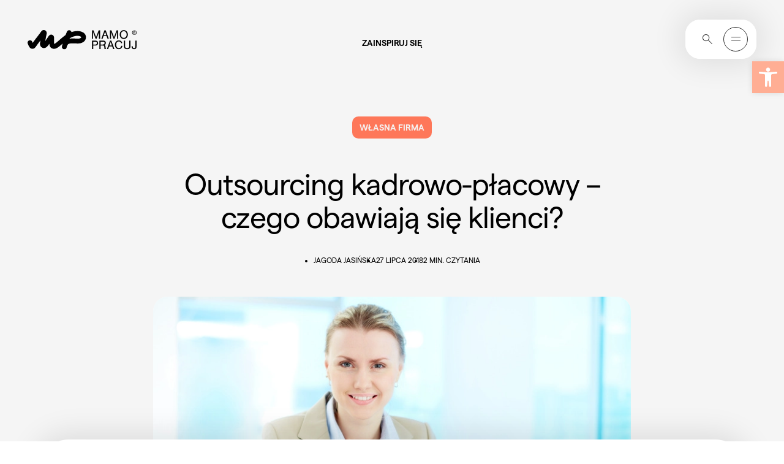

--- FILE ---
content_type: image/svg+xml
request_url: https://mamopracuj.pl/wp-content/themes/mamopracuj/dist/assets/images/farm2.svg
body_size: 1628
content:
<svg xmlns="http://www.w3.org/2000/svg" xmlns:xlink="http://www.w3.org/1999/xlink" width="240.307" height="240.358" viewBox="0 0 240.307 240.358">
  <defs>
    <clipPath id="clip-path">
      <path id="Path_3" data-name="Path 3" d="M0,0H240c.689.034,0,10.745,0,24V240c.211.856-1.359-.106,0,0H0Z" fill="#fff"/>
    </clipPath>
  </defs>
  <g id="farm1" clip-path="url(#clip-path)">
    <path id="Path_1" data-name="Path 1" d="M0,0H236c.787-1.377,4.217,1.506,4,0V240c.229-.3.027-.144,0,0H0Z" fill="#fe7759"/>
    <path id="Path_2" data-name="Path 2" d="M-127.867,345q7.066-10.174,14.336-20.175c11.359-15.644,139.974-180.912,151.795-196.18-1.821,2.338-3.613,4.675-5.434,7.013C47.715,116.436,62.946,97.5,77.571,78.077c13.122-17.433,25.463-35.472,38.7-52.819-1.821,2.338-3.613,4.676-5.434,7.014A12.58,12.58,0,0,1,112.6,30.54c-2.341,1.79-4.682,3.608-7.023,5.426a9.681,9.681,0,0,1,1.3-.779c-2.746,1.154-5.521,2.338-8.3,3.492a12.423,12.423,0,0,1,2.081-.635c-3.064.4-6.156.837-9.22,1.241a10.6,10.6,0,0,1,2.139-.029c-3.064-.4-6.156-.837-9.22-1.241a12.578,12.578,0,0,1,2.052.52c-2.775-1.154-5.52-2.338-8.295-3.492a11.5,11.5,0,0,1,1.85,1.01c-2.341-1.789-4.682-3.608-7.023-5.426a12.324,12.324,0,0,1,1.561,1.443c-1.792-2.338-3.613-4.676-5.434-7.014A13.125,13.125,0,0,1,70.2,26.9c-1.156-2.771-2.341-5.513-3.5-8.284a14.067,14.067,0,0,1,.578,2.165c-.4-3.059-.838-6.148-1.243-9.207a13.84,13.84,0,0,1-.087,2.453c.4-3.059.838-6.148,1.243-9.207C58.524,52.476,47.426,99.782,40.663,147.781c-1.041,7.446-3.035,15.73-2.572,23.379.636,10.939,3.237,22.108,9.48,31.316A60.593,60.593,0,0,0,78.5,226.547c9.48,3.348,20.463,2.858,30.087.577a60.375,60.375,0,0,0,20.752-9.553c6.763-4.878,13.266-10.016,18.757-16.308,10.116-11.574,17.689-24.706,26.1-37.464,8.151-12.41,16.648-24.619,25.116-36.828,8.382-12.007,16.186-24.563,24.885-36.31-1.792,2.338-3.613,4.676-5.433,7.014a8.042,8.042,0,0,1,1.127-1.1c-2.341,1.789-4.682,3.608-7.024,5.426a7.074,7.074,0,0,1,1.272-.75c-2.774,1.154-5.52,2.338-8.295,3.492a9.743,9.743,0,0,1,2.052-.548c-3.063.4-6.156.837-9.22,1.241a5.79,5.79,0,0,1,1.417,0c-3.064-.4-6.156-.837-9.22-1.241a12.128,12.128,0,0,1,2.023.491c-2.775-1.155-5.52-2.338-8.3-3.493a11.581,11.581,0,0,1,1.821,1.068c-2.341-1.818-4.682-3.608-7.023-5.426a6.723,6.723,0,0,1,1.011,1.01c-1.792-2.338-3.613-4.676-5.433-7.014a9.5,9.5,0,0,1,1.069,1.9c-1.156-2.771-2.341-5.513-3.5-8.284a6.943,6.943,0,0,1,.347,1.53c-.405-3.059-.839-6.148-1.243-9.207.838,12.931.809,26.15.52,39.109-.231,10.535-.925,21.012-.607,31.576.434,13.421,1.734,27.16,4.942,40.206a97.931,97.931,0,0,0,7.862,20.695,34.1,34.1,0,0,0,3.121,4.964c2.746,3.752,5.405,7.533,8.96,10.506,9.971,8.341,20.954,13.537,33.816,15.269a73.413,73.413,0,0,0,29.827-1.992c15.289-4.214,29.509-12.382,42.284-21.589,21.012-15.125,40.55-32.182,60.146-49.067,23.179-19.973,46.3-40,70.492-58.736-2.341,1.79-4.682,3.608-7.023,5.426,6.85-5.282,13.815-10.477,20.9-15.441,7.515-5.282,13.44-11.574,15.954-20.695,2.284-8.284,1.243-19.338-3.5-26.7-4.769-7.389-11.879-13.912-20.723-15.9-8.67-1.963-19.162-1.818-26.734,3.492-41.562,29.122-79.164,63.412-117.777,96.2-8.122,6.9-16.3,13.767-24.741,20.29,2.342-1.818,4.683-3.608,7.024-5.426-10.868,8.37-22.139,16.538-34.828,21.993,2.775-1.154,5.521-2.337,8.295-3.492a63.212,63.212,0,0,1-14.277,4.156c3.063-.4,6.156-.837,9.219-1.241a39.3,39.3,0,0,1-9.913.087c3.064.4,6.156.837,9.22,1.241a34.468,34.468,0,0,1-7.6-2.078c2.774,1.154,5.52,2.338,8.294,3.492a36.782,36.782,0,0,1-6.3-3.637c2.341,1.79,4.682,3.608,7.023,5.427A21.268,21.268,0,0,1,242,171.419c1.821,2.338,3.613,4.676,5.434,7.014a35.491,35.491,0,0,1-4.22-7.331c1.156,2.771,2.341,5.513,3.5,8.283-2.89-6.84-4.364-14.171-5.4-21.474.4,3.06.839,6.148,1.243,9.208a218.132,218.132,0,0,1-1.532-36.6c.578-15.817.492-31.518.174-47.335-.029-1.818,0-3.666-.087-5.484-.318-8.255-1.59-12.584-5.145-19.829-4.711-9.582-14.422-16.942-24.624-19.915-10.607-3.088-22.6-2.078-32.226,3.55-8.18,4.791-13.122,11.661-18.209,19.28-9.74,14.6-19.913,28.921-29.885,43.352-5.78,8.37-11.532,16.8-17.11,25.313-5.607,8.543-10.665,17.606-16.85,25.717,1.821-2.338,3.613-4.676,5.434-7.014a80.472,80.472,0,0,1-13.5,13.825c2.341-1.789,4.682-3.608,7.023-5.426a47.5,47.5,0,0,1-9.335,5.686c2.775-1.155,5.52-2.338,8.295-3.492A29.214,29.214,0,0,1,88,160.769c3.064-.4,6.156-.837,9.22-1.241a24.133,24.133,0,0,1-5.2.058c3.064.4,6.156.837,9.22,1.241a21.737,21.737,0,0,1-5.087-1.386c2.775,1.155,5.52,2.338,8.295,3.493a24.165,24.165,0,0,1-4.1-2.4c2.341,1.818,4.682,3.608,7.023,5.426a30.759,30.759,0,0,1-4.6-4.5c1.821,2.337,3.612,4.675,5.433,7.013a30.829,30.829,0,0,1-3.323-5.657c1.156,2.742,2.341,5.513,3.5,8.284a31.168,31.168,0,0,1-1.937-7.418c.4,3.059.838,6.148,1.243,9.207-.4-4.271.2-8.428.78-12.67-.4,3.059-.838,6.147-1.242,9.207,4.393-32.413,11.156-64.537,17.486-96.633,1.734-8.8,3.468-17.635,5.173-26.438.751-3.9,1.5-7.793,2.226-11.689,1.271-6.812,3.15-14.114,3.381-20.983.752-19.569-13.035-37.348-31.879-42.313A43.146,43.146,0,0,0,71.3-24.242C62.917-19.335,57.946-11.686,52.281-4.153,39.015,13.54,26.558,31.839,13.061,49.33c1.821-2.338,3.613-4.676,5.434-7.014C.546,65.233-134.4,237.919-152,261.067" fill="#fda08c"/>
  </g>
</svg>


--- FILE ---
content_type: application/x-javascript; charset=utf-8
request_url: https://consent.cookiebot.eu/99945a7f-0e39-4e4a-87de-c5b945980bfe/cc.js?renew=false&referer=mamopracuj.pl&dnt=false&init=false
body_size: 48
content:
if(console){var cookiedomainwarning='Error: The domain MAMOPRACUJ.PL is not authorized to show the cookie banner for domain group ID 99945a7f-0e39-4e4a-87de-c5b945980bfe. Please add it to the domain group in the Cookiebot Manager to authorize the domain.';if(typeof console.warn === 'function'){console.warn(cookiedomainwarning)}else{console.log(cookiedomainwarning)}};

--- FILE ---
content_type: application/javascript
request_url: https://mamopracuj.pl/wp-content/themes/mamopracuj/dist/scripts/app.bundle.js?ver=1752741475
body_size: 45382
content:
/*! For license information please see app.bundle.js.LICENSE.txt */
(()=>{var e={206:(e,t,i)=>{e.exports=i(57)},387:(e,t,i)=>{"use strict";var s=i(485),r=i(570),n=i(940),a=i(581),o=i(574),l=i(845),c=i(338),d=i(524);e.exports=function(e){return new Promise((function(t,i){var u=e.data,h=e.headers,p=e.responseType;s.isFormData(u)&&delete h["Content-Type"];var m=new XMLHttpRequest;if(e.auth){var f=e.auth.username||"",g=e.auth.password?unescape(encodeURIComponent(e.auth.password)):"";h.Authorization="Basic "+btoa(f+":"+g)}var v=o(e.baseURL,e.url);function y(){if(m){var s="getAllResponseHeaders"in m?l(m.getAllResponseHeaders()):null,n={data:p&&"text"!==p&&"json"!==p?m.response:m.responseText,status:m.status,statusText:m.statusText,headers:s,config:e,request:m};r(t,i,n),m=null}}if(m.open(e.method.toUpperCase(),a(v,e.params,e.paramsSerializer),!0),m.timeout=e.timeout,"onloadend"in m?m.onloadend=y:m.onreadystatechange=function(){m&&4===m.readyState&&(0!==m.status||m.responseURL&&0===m.responseURL.indexOf("file:"))&&setTimeout(y)},m.onabort=function(){m&&(i(d("Request aborted",e,"ECONNABORTED",m)),m=null)},m.onerror=function(){i(d("Network Error",e,null,m)),m=null},m.ontimeout=function(){var t="timeout of "+e.timeout+"ms exceeded";e.timeoutErrorMessage&&(t=e.timeoutErrorMessage),i(d(t,e,e.transitional&&e.transitional.clarifyTimeoutError?"ETIMEDOUT":"ECONNABORTED",m)),m=null},s.isStandardBrowserEnv()){var b=(e.withCredentials||c(v))&&e.xsrfCookieName?n.read(e.xsrfCookieName):void 0;b&&(h[e.xsrfHeaderName]=b)}"setRequestHeader"in m&&s.forEach(h,(function(e,t){void 0===u&&"content-type"===t.toLowerCase()?delete h[t]:m.setRequestHeader(t,e)})),s.isUndefined(e.withCredentials)||(m.withCredentials=!!e.withCredentials),p&&"json"!==p&&(m.responseType=e.responseType),"function"==typeof e.onDownloadProgress&&m.addEventListener("progress",e.onDownloadProgress),"function"==typeof e.onUploadProgress&&m.upload&&m.upload.addEventListener("progress",e.onUploadProgress),e.cancelToken&&e.cancelToken.promise.then((function(e){m&&(m.abort(),i(e),m=null)})),u||(u=null),m.send(u)}))}},57:(e,t,i)=>{"use strict";var s=i(485),r=i(875),n=i(29),a=i(941);function o(e){var t=new n(e),i=r(n.prototype.request,t);return s.extend(i,n.prototype,t),s.extend(i,t),i}var l=o(i(141));l.Axios=n,l.create=function(e){return o(a(l.defaults,e))},l.Cancel=i(132),l.CancelToken=i(603),l.isCancel=i(475),l.all=function(e){return Promise.all(e)},l.spread=i(739),l.isAxiosError=i(835),e.exports=l,e.exports.default=l},132:e=>{"use strict";function t(e){this.message=e}t.prototype.toString=function(){return"Cancel"+(this.message?": "+this.message:"")},t.prototype.__CANCEL__=!0,e.exports=t},603:(e,t,i)=>{"use strict";var s=i(132);function r(e){if("function"!=typeof e)throw new TypeError("executor must be a function.");var t;this.promise=new Promise((function(e){t=e}));var i=this;e((function(e){i.reason||(i.reason=new s(e),t(i.reason))}))}r.prototype.throwIfRequested=function(){if(this.reason)throw this.reason},r.source=function(){var e;return{token:new r((function(t){e=t})),cancel:e}},e.exports=r},475:e=>{"use strict";e.exports=function(e){return!(!e||!e.__CANCEL__)}},29:(e,t,i)=>{"use strict";var s=i(485),r=i(581),n=i(96),a=i(9),o=i(941),l=i(144),c=l.validators;function d(e){this.defaults=e,this.interceptors={request:new n,response:new n}}d.prototype.request=function(e){"string"==typeof e?(e=arguments[1]||{}).url=arguments[0]:e=e||{},(e=o(this.defaults,e)).method?e.method=e.method.toLowerCase():this.defaults.method?e.method=this.defaults.method.toLowerCase():e.method="get";var t=e.transitional;void 0!==t&&l.assertOptions(t,{silentJSONParsing:c.transitional(c.boolean,"1.0.0"),forcedJSONParsing:c.transitional(c.boolean,"1.0.0"),clarifyTimeoutError:c.transitional(c.boolean,"1.0.0")},!1);var i=[],s=!0;this.interceptors.request.forEach((function(t){"function"==typeof t.runWhen&&!1===t.runWhen(e)||(s=s&&t.synchronous,i.unshift(t.fulfilled,t.rejected))}));var r,n=[];if(this.interceptors.response.forEach((function(e){n.push(e.fulfilled,e.rejected)})),!s){var d=[a,void 0];for(Array.prototype.unshift.apply(d,i),d=d.concat(n),r=Promise.resolve(e);d.length;)r=r.then(d.shift(),d.shift());return r}for(var u=e;i.length;){var h=i.shift(),p=i.shift();try{u=h(u)}catch(e){p(e);break}}try{r=a(u)}catch(e){return Promise.reject(e)}for(;n.length;)r=r.then(n.shift(),n.shift());return r},d.prototype.getUri=function(e){return e=o(this.defaults,e),r(e.url,e.params,e.paramsSerializer).replace(/^\?/,"")},s.forEach(["delete","get","head","options"],(function(e){d.prototype[e]=function(t,i){return this.request(o(i||{},{method:e,url:t,data:(i||{}).data}))}})),s.forEach(["post","put","patch"],(function(e){d.prototype[e]=function(t,i,s){return this.request(o(s||{},{method:e,url:t,data:i}))}})),e.exports=d},96:(e,t,i)=>{"use strict";var s=i(485);function r(){this.handlers=[]}r.prototype.use=function(e,t,i){return this.handlers.push({fulfilled:e,rejected:t,synchronous:!!i&&i.synchronous,runWhen:i?i.runWhen:null}),this.handlers.length-1},r.prototype.eject=function(e){this.handlers[e]&&(this.handlers[e]=null)},r.prototype.forEach=function(e){s.forEach(this.handlers,(function(t){null!==t&&e(t)}))},e.exports=r},574:(e,t,i)=>{"use strict";var s=i(642),r=i(288);e.exports=function(e,t){return e&&!s(t)?r(e,t):t}},524:(e,t,i)=>{"use strict";var s=i(953);e.exports=function(e,t,i,r,n){var a=new Error(e);return s(a,t,i,r,n)}},9:(e,t,i)=>{"use strict";var s=i(485),r=i(212),n=i(475),a=i(141);function o(e){e.cancelToken&&e.cancelToken.throwIfRequested()}e.exports=function(e){return o(e),e.headers=e.headers||{},e.data=r.call(e,e.data,e.headers,e.transformRequest),e.headers=s.merge(e.headers.common||{},e.headers[e.method]||{},e.headers),s.forEach(["delete","get","head","post","put","patch","common"],(function(t){delete e.headers[t]})),(e.adapter||a.adapter)(e).then((function(t){return o(e),t.data=r.call(e,t.data,t.headers,e.transformResponse),t}),(function(t){return n(t)||(o(e),t&&t.response&&(t.response.data=r.call(e,t.response.data,t.response.headers,e.transformResponse))),Promise.reject(t)}))}},953:e=>{"use strict";e.exports=function(e,t,i,s,r){return e.config=t,i&&(e.code=i),e.request=s,e.response=r,e.isAxiosError=!0,e.toJSON=function(){return{message:this.message,name:this.name,description:this.description,number:this.number,fileName:this.fileName,lineNumber:this.lineNumber,columnNumber:this.columnNumber,stack:this.stack,config:this.config,code:this.code}},e}},941:(e,t,i)=>{"use strict";var s=i(485);e.exports=function(e,t){t=t||{};var i={},r=["url","method","data"],n=["headers","auth","proxy","params"],a=["baseURL","transformRequest","transformResponse","paramsSerializer","timeout","timeoutMessage","withCredentials","adapter","responseType","xsrfCookieName","xsrfHeaderName","onUploadProgress","onDownloadProgress","decompress","maxContentLength","maxBodyLength","maxRedirects","transport","httpAgent","httpsAgent","cancelToken","socketPath","responseEncoding"],o=["validateStatus"];function l(e,t){return s.isPlainObject(e)&&s.isPlainObject(t)?s.merge(e,t):s.isPlainObject(t)?s.merge({},t):s.isArray(t)?t.slice():t}function c(r){s.isUndefined(t[r])?s.isUndefined(e[r])||(i[r]=l(void 0,e[r])):i[r]=l(e[r],t[r])}s.forEach(r,(function(e){s.isUndefined(t[e])||(i[e]=l(void 0,t[e]))})),s.forEach(n,c),s.forEach(a,(function(r){s.isUndefined(t[r])?s.isUndefined(e[r])||(i[r]=l(void 0,e[r])):i[r]=l(void 0,t[r])})),s.forEach(o,(function(s){s in t?i[s]=l(e[s],t[s]):s in e&&(i[s]=l(void 0,e[s]))}));var d=r.concat(n).concat(a).concat(o),u=Object.keys(e).concat(Object.keys(t)).filter((function(e){return-1===d.indexOf(e)}));return s.forEach(u,c),i}},570:(e,t,i)=>{"use strict";var s=i(524);e.exports=function(e,t,i){var r=i.config.validateStatus;i.status&&r&&!r(i.status)?t(s("Request failed with status code "+i.status,i.config,null,i.request,i)):e(i)}},212:(e,t,i)=>{"use strict";var s=i(485),r=i(141);e.exports=function(e,t,i){var n=this||r;return s.forEach(i,(function(i){e=i.call(n,e,t)})),e}},141:(e,t,i)=>{"use strict";var s=i(485),r=i(446),n=i(953),a={"Content-Type":"application/x-www-form-urlencoded"};function o(e,t){!s.isUndefined(e)&&s.isUndefined(e["Content-Type"])&&(e["Content-Type"]=t)}var l,c={transitional:{silentJSONParsing:!0,forcedJSONParsing:!0,clarifyTimeoutError:!1},adapter:(("undefined"!=typeof XMLHttpRequest||"undefined"!=typeof process&&"[object process]"===Object.prototype.toString.call(process))&&(l=i(387)),l),transformRequest:[function(e,t){return r(t,"Accept"),r(t,"Content-Type"),s.isFormData(e)||s.isArrayBuffer(e)||s.isBuffer(e)||s.isStream(e)||s.isFile(e)||s.isBlob(e)?e:s.isArrayBufferView(e)?e.buffer:s.isURLSearchParams(e)?(o(t,"application/x-www-form-urlencoded;charset=utf-8"),e.toString()):s.isObject(e)||t&&"application/json"===t["Content-Type"]?(o(t,"application/json"),function(e,t,i){if(s.isString(e))try{return(t||JSON.parse)(e),s.trim(e)}catch(e){if("SyntaxError"!==e.name)throw e}return(i||JSON.stringify)(e)}(e)):e}],transformResponse:[function(e){var t=this.transitional,i=t&&t.silentJSONParsing,r=t&&t.forcedJSONParsing,a=!i&&"json"===this.responseType;if(a||r&&s.isString(e)&&e.length)try{return JSON.parse(e)}catch(e){if(a){if("SyntaxError"===e.name)throw n(e,this,"E_JSON_PARSE");throw e}}return e}],timeout:0,xsrfCookieName:"XSRF-TOKEN",xsrfHeaderName:"X-XSRF-TOKEN",maxContentLength:-1,maxBodyLength:-1,validateStatus:function(e){return e>=200&&e<300}};c.headers={common:{Accept:"application/json, text/plain, */*"}},s.forEach(["delete","get","head"],(function(e){c.headers[e]={}})),s.forEach(["post","put","patch"],(function(e){c.headers[e]=s.merge(a)})),e.exports=c},875:e=>{"use strict";e.exports=function(e,t){return function(){for(var i=new Array(arguments.length),s=0;s<i.length;s++)i[s]=arguments[s];return e.apply(t,i)}}},581:(e,t,i)=>{"use strict";var s=i(485);function r(e){return encodeURIComponent(e).replace(/%3A/gi,":").replace(/%24/g,"$").replace(/%2C/gi,",").replace(/%20/g,"+").replace(/%5B/gi,"[").replace(/%5D/gi,"]")}e.exports=function(e,t,i){if(!t)return e;var n;if(i)n=i(t);else if(s.isURLSearchParams(t))n=t.toString();else{var a=[];s.forEach(t,(function(e,t){null!=e&&(s.isArray(e)?t+="[]":e=[e],s.forEach(e,(function(e){s.isDate(e)?e=e.toISOString():s.isObject(e)&&(e=JSON.stringify(e)),a.push(r(t)+"="+r(e))})))})),n=a.join("&")}if(n){var o=e.indexOf("#");-1!==o&&(e=e.slice(0,o)),e+=(-1===e.indexOf("?")?"?":"&")+n}return e}},288:e=>{"use strict";e.exports=function(e,t){return t?e.replace(/\/+$/,"")+"/"+t.replace(/^\/+/,""):e}},940:(e,t,i)=>{"use strict";var s=i(485);e.exports=s.isStandardBrowserEnv()?{write:function(e,t,i,r,n,a){var o=[];o.push(e+"="+encodeURIComponent(t)),s.isNumber(i)&&o.push("expires="+new Date(i).toGMTString()),s.isString(r)&&o.push("path="+r),s.isString(n)&&o.push("domain="+n),!0===a&&o.push("secure"),document.cookie=o.join("; ")},read:function(e){var t=document.cookie.match(new RegExp("(^|;\\s*)("+e+")=([^;]*)"));return t?decodeURIComponent(t[3]):null},remove:function(e){this.write(e,"",Date.now()-864e5)}}:{write:function(){},read:function(){return null},remove:function(){}}},642:e=>{"use strict";e.exports=function(e){return/^([a-z][a-z\d\+\-\.]*:)?\/\//i.test(e)}},835:e=>{"use strict";e.exports=function(e){return"object"==typeof e&&!0===e.isAxiosError}},338:(e,t,i)=>{"use strict";var s=i(485);e.exports=s.isStandardBrowserEnv()?function(){var e,t=/(msie|trident)/i.test(navigator.userAgent),i=document.createElement("a");function r(e){var s=e;return t&&(i.setAttribute("href",s),s=i.href),i.setAttribute("href",s),{href:i.href,protocol:i.protocol?i.protocol.replace(/:$/,""):"",host:i.host,search:i.search?i.search.replace(/^\?/,""):"",hash:i.hash?i.hash.replace(/^#/,""):"",hostname:i.hostname,port:i.port,pathname:"/"===i.pathname.charAt(0)?i.pathname:"/"+i.pathname}}return e=r(window.location.href),function(t){var i=s.isString(t)?r(t):t;return i.protocol===e.protocol&&i.host===e.host}}():function(){return!0}},446:(e,t,i)=>{"use strict";var s=i(485);e.exports=function(e,t){s.forEach(e,(function(i,s){s!==t&&s.toUpperCase()===t.toUpperCase()&&(e[t]=i,delete e[s])}))}},845:(e,t,i)=>{"use strict";var s=i(485),r=["age","authorization","content-length","content-type","etag","expires","from","host","if-modified-since","if-unmodified-since","last-modified","location","max-forwards","proxy-authorization","referer","retry-after","user-agent"];e.exports=function(e){var t,i,n,a={};return e?(s.forEach(e.split("\n"),(function(e){if(n=e.indexOf(":"),t=s.trim(e.substr(0,n)).toLowerCase(),i=s.trim(e.substr(n+1)),t){if(a[t]&&r.indexOf(t)>=0)return;a[t]="set-cookie"===t?(a[t]?a[t]:[]).concat([i]):a[t]?a[t]+", "+i:i}})),a):a}},739:e=>{"use strict";e.exports=function(e){return function(t){return e.apply(null,t)}}},144:(e,t,i)=>{"use strict";var s=i(843),r={};["object","boolean","number","function","string","symbol"].forEach((function(e,t){r[e]=function(i){return typeof i===e||"a"+(t<1?"n ":" ")+e}}));var n={},a=s.version.split(".");function o(e,t){for(var i=t?t.split("."):a,s=e.split("."),r=0;r<3;r++){if(i[r]>s[r])return!0;if(i[r]<s[r])return!1}return!1}r.transitional=function(e,t,i){var r=t&&o(t);function a(e,t){return"[Axios v"+s.version+"] Transitional option '"+e+"'"+t+(i?". "+i:"")}return function(i,s,o){if(!1===e)throw new Error(a(s," has been removed in "+t));return r&&!n[s]&&(n[s]=!0,console.warn(a(s," has been deprecated since v"+t+" and will be removed in the near future"))),!e||e(i,s,o)}},e.exports={isOlderVersion:o,assertOptions:function(e,t,i){if("object"!=typeof e)throw new TypeError("options must be an object");for(var s=Object.keys(e),r=s.length;r-- >0;){var n=s[r],a=t[n];if(a){var o=e[n],l=void 0===o||a(o,n,e);if(!0!==l)throw new TypeError("option "+n+" must be "+l)}else if(!0!==i)throw Error("Unknown option "+n)}},validators:r}},485:(e,t,i)=>{"use strict";var s=i(875),r=Object.prototype.toString;function n(e){return"[object Array]"===r.call(e)}function a(e){return void 0===e}function o(e){return null!==e&&"object"==typeof e}function l(e){if("[object Object]"!==r.call(e))return!1;var t=Object.getPrototypeOf(e);return null===t||t===Object.prototype}function c(e){return"[object Function]"===r.call(e)}function d(e,t){if(null!=e)if("object"!=typeof e&&(e=[e]),n(e))for(var i=0,s=e.length;i<s;i++)t.call(null,e[i],i,e);else for(var r in e)Object.prototype.hasOwnProperty.call(e,r)&&t.call(null,e[r],r,e)}e.exports={isArray:n,isArrayBuffer:function(e){return"[object ArrayBuffer]"===r.call(e)},isBuffer:function(e){return null!==e&&!a(e)&&null!==e.constructor&&!a(e.constructor)&&"function"==typeof e.constructor.isBuffer&&e.constructor.isBuffer(e)},isFormData:function(e){return"undefined"!=typeof FormData&&e instanceof FormData},isArrayBufferView:function(e){return"undefined"!=typeof ArrayBuffer&&ArrayBuffer.isView?ArrayBuffer.isView(e):e&&e.buffer&&e.buffer instanceof ArrayBuffer},isString:function(e){return"string"==typeof e},isNumber:function(e){return"number"==typeof e},isObject:o,isPlainObject:l,isUndefined:a,isDate:function(e){return"[object Date]"===r.call(e)},isFile:function(e){return"[object File]"===r.call(e)},isBlob:function(e){return"[object Blob]"===r.call(e)},isFunction:c,isStream:function(e){return o(e)&&c(e.pipe)},isURLSearchParams:function(e){return"undefined"!=typeof URLSearchParams&&e instanceof URLSearchParams},isStandardBrowserEnv:function(){return("undefined"==typeof navigator||"ReactNative"!==navigator.product&&"NativeScript"!==navigator.product&&"NS"!==navigator.product)&&("undefined"!=typeof window&&"undefined"!=typeof document)},forEach:d,merge:function e(){var t={};function i(i,s){l(t[s])&&l(i)?t[s]=e(t[s],i):l(i)?t[s]=e({},i):n(i)?t[s]=i.slice():t[s]=i}for(var s=0,r=arguments.length;s<r;s++)d(arguments[s],i);return t},extend:function(e,t,i){return d(t,(function(t,r){e[r]=i&&"function"==typeof t?s(t,i):t})),e},trim:function(e){return e.trim?e.trim():e.replace(/^\s+|\s+$/g,"")},stripBOM:function(e){return 65279===e.charCodeAt(0)&&(e=e.slice(1)),e}}},889:e=>{window,e.exports=function(e){var t={};function i(s){if(t[s])return t[s].exports;var r=t[s]={i:s,l:!1,exports:{}};return e[s].call(r.exports,r,r.exports,i),r.l=!0,r.exports}return i.m=e,i.c=t,i.d=function(e,t,s){i.o(e,t)||Object.defineProperty(e,t,{enumerable:!0,get:s})},i.r=function(e){"undefined"!=typeof Symbol&&Symbol.toStringTag&&Object.defineProperty(e,Symbol.toStringTag,{value:"Module"}),Object.defineProperty(e,"__esModule",{value:!0})},i.t=function(e,t){if(1&t&&(e=i(e)),8&t)return e;if(4&t&&"object"==typeof e&&e&&e.__esModule)return e;var s=Object.create(null);if(i.r(s),Object.defineProperty(s,"default",{enumerable:!0,value:e}),2&t&&"string"!=typeof e)for(var r in e)i.d(s,r,function(t){return e[t]}.bind(null,r));return s},i.n=function(e){var t=e&&e.__esModule?function(){return e.default}:function(){return e};return i.d(t,"a",t),t},i.o=function(e,t){return Object.prototype.hasOwnProperty.call(e,t)},i.p="",i(i.s=0)}([function(e,t,i){"use strict";i.r(t),i.d(t,"default",(function(){return E}));var s=function(){return Element.prototype.closest&&"IntersectionObserver"in window};function r(e,t){for(var i=0;i<t.length;i++){var s=t[i];s.enumerable=s.enumerable||!1,s.configurable=!0,"value"in s&&(s.writable=!0),Object.defineProperty(e,s.key,s)}}var n=new(function(){function e(){!function(e,t){if(!(e instanceof t))throw new TypeError("Cannot call a class as a function")}(this,e),this.positions={top:0,bottom:0,height:0}}var t,i,s;return t=e,(i=[{key:"setViewportTop",value:function(e){return this.positions.top=e?e.scrollTop:window.pageYOffset,this.positions}},{key:"setViewportBottom",value:function(){return this.positions.bottom=this.positions.top+this.positions.height,this.positions}},{key:"setViewportAll",value:function(e){return this.positions.top=e?e.scrollTop:window.pageYOffset,this.positions.height=e?e.clientHeight:document.documentElement.clientHeight,this.positions.bottom=this.positions.top+this.positions.height,this.positions}}])&&r(t.prototype,i),s&&r(t,s),e}()),a=function(e){return NodeList.prototype.isPrototypeOf(e)||HTMLCollection.prototype.isPrototypeOf(e)?Array.from(e):"string"==typeof e||e instanceof String?document.querySelectorAll(e):[e]},o=function(){for(var e,t="transform webkitTransform mozTransform oTransform msTransform".split(" "),i=0;void 0===e;)e=void 0!==document.createElement("div").style[t[i]]?t[i]:void 0,i+=1;return e}(),l=function(e){return"img"!==e.tagName.toLowerCase()&&"picture"!==e.tagName.toLowerCase()||!!e&&!!e.complete&&(void 0===e.naturalWidth||0!==e.naturalWidth)};function c(e){return function(e){if(Array.isArray(e))return d(e)}(e)||function(e){if("undefined"!=typeof Symbol&&Symbol.iterator in Object(e))return Array.from(e)}(e)||function(e,t){if(e){if("string"==typeof e)return d(e,t);var i=Object.prototype.toString.call(e).slice(8,-1);return"Object"===i&&e.constructor&&(i=e.constructor.name),"Map"===i||"Set"===i?Array.from(e):"Arguments"===i||/^(?:Ui|I)nt(?:8|16|32)(?:Clamped)?Array$/.test(i)?d(e,t):void 0}}(e)||function(){throw new TypeError("Invalid attempt to spread non-iterable instance.\nIn order to be iterable, non-array objects must have a [Symbol.iterator]() method.")}()}function d(e,t){(null==t||t>e.length)&&(t=e.length);for(var i=0,s=new Array(t);i<t;i++)s[i]=e[i];return s}function u(e,t){for(var i=0;i<t.length;i++){var s=t[i];s.enumerable=s.enumerable||!1,s.configurable=!0,"value"in s&&(s.writable=!0),Object.defineProperty(e,s.key,s)}}var h=function(){function e(t,i){var s=this;!function(e,t){if(!(e instanceof t))throw new TypeError("Cannot call a class as a function")}(this,e),this.element=t,this.elementContainer=t,this.settings=i,this.isVisible=!0,this.isInit=!1,this.oldTranslateValue=-1,this.init=this.init.bind(this),this.customWrapper=this.settings.customWrapper&&this.element.closest(this.settings.customWrapper)?this.element.closest(this.settings.customWrapper):null,l(t)?this.init():this.element.addEventListener("load",(function(){setTimeout((function(){s.init(!0)}),50)}))}var t,i,s;return t=e,(i=[{key:"init",value:function(e){var t=this;this.isInit||(e&&(this.rangeMax=null),this.element.closest(".simpleParallax")||(!1===this.settings.overflow&&this.wrapElement(this.element),this.setTransformCSS(),this.getElementOffset(),this.intersectionObserver(),this.getTranslateValue(),this.animate(),this.settings.delay>0?setTimeout((function(){t.setTransitionCSS(),t.elementContainer.classList.add("simple-parallax-initialized")}),10):this.elementContainer.classList.add("simple-parallax-initialized"),this.isInit=!0))}},{key:"wrapElement",value:function(){var e=this.element.closest("picture")||this.element,t=this.customWrapper||document.createElement("div");t.classList.add("simpleParallax"),t.style.overflow="hidden",this.customWrapper||(e.parentNode.insertBefore(t,e),t.appendChild(e)),this.elementContainer=t}},{key:"unWrapElement",value:function(){var e=this.elementContainer;this.customWrapper?(e.classList.remove("simpleParallax"),e.style.overflow=""):e.replaceWith.apply(e,c(e.childNodes))}},{key:"setTransformCSS",value:function(){!1===this.settings.overflow&&(this.element.style[o]="scale(".concat(this.settings.scale,")")),this.element.style.willChange="transform"}},{key:"setTransitionCSS",value:function(){this.element.style.transition="transform ".concat(this.settings.delay,"s ").concat(this.settings.transition)}},{key:"unSetStyle",value:function(){this.element.style.willChange="",this.element.style[o]="",this.element.style.transition=""}},{key:"getElementOffset",value:function(){var e=this.elementContainer.getBoundingClientRect();if(this.elementHeight=e.height,this.elementTop=e.top+n.positions.top,this.settings.customContainer){var t=this.settings.customContainer.getBoundingClientRect();this.elementTop=e.top-t.top+n.positions.top}this.elementBottom=this.elementHeight+this.elementTop}},{key:"buildThresholdList",value:function(){for(var e=[],t=1;t<=this.elementHeight;t++){var i=t/this.elementHeight;e.push(i)}return e}},{key:"intersectionObserver",value:function(){var e={root:null,threshold:this.buildThresholdList()};this.observer=new IntersectionObserver(this.intersectionObserverCallback.bind(this),e),this.observer.observe(this.element)}},{key:"intersectionObserverCallback",value:function(e){var t=this;e.forEach((function(e){e.isIntersecting?t.isVisible=!0:t.isVisible=!1}))}},{key:"checkIfVisible",value:function(){return this.elementBottom>n.positions.top&&this.elementTop<n.positions.bottom}},{key:"getRangeMax",value:function(){var e=this.element.clientHeight;this.rangeMax=e*this.settings.scale-e}},{key:"getTranslateValue",value:function(){var e=((n.positions.bottom-this.elementTop)/((n.positions.height+this.elementHeight)/100)).toFixed(1);return e=Math.min(100,Math.max(0,e)),0!==this.settings.maxTransition&&e>this.settings.maxTransition&&(e=this.settings.maxTransition),this.oldPercentage!==e&&(this.rangeMax||this.getRangeMax(),this.translateValue=(e/100*this.rangeMax-this.rangeMax/2).toFixed(0),this.oldTranslateValue!==this.translateValue&&(this.oldPercentage=e,this.oldTranslateValue=this.translateValue,!0))}},{key:"animate",value:function(){var e,t=0,i=0;(this.settings.orientation.includes("left")||this.settings.orientation.includes("right"))&&(i="".concat(this.settings.orientation.includes("left")?-1*this.translateValue:this.translateValue,"px")),(this.settings.orientation.includes("up")||this.settings.orientation.includes("down"))&&(t="".concat(this.settings.orientation.includes("up")?-1*this.translateValue:this.translateValue,"px")),e=!1===this.settings.overflow?"translate3d(".concat(i,", ").concat(t,", 0) scale(").concat(this.settings.scale,")"):"translate3d(".concat(i,", ").concat(t,", 0)"),this.element.style[o]=e}}])&&u(t.prototype,i),s&&u(t,s),e}();function p(e){return function(e){if(Array.isArray(e))return g(e)}(e)||function(e){if("undefined"!=typeof Symbol&&Symbol.iterator in Object(e))return Array.from(e)}(e)||f(e)||function(){throw new TypeError("Invalid attempt to spread non-iterable instance.\nIn order to be iterable, non-array objects must have a [Symbol.iterator]() method.")}()}function m(e,t){return function(e){if(Array.isArray(e))return e}(e)||function(e,t){if("undefined"!=typeof Symbol&&Symbol.iterator in Object(e)){var i=[],s=!0,r=!1,n=void 0;try{for(var a,o=e[Symbol.iterator]();!(s=(a=o.next()).done)&&(i.push(a.value),!t||i.length!==t);s=!0);}catch(e){r=!0,n=e}finally{try{s||null==o.return||o.return()}finally{if(r)throw n}}return i}}(e,t)||f(e,t)||function(){throw new TypeError("Invalid attempt to destructure non-iterable instance.\nIn order to be iterable, non-array objects must have a [Symbol.iterator]() method.")}()}function f(e,t){if(e){if("string"==typeof e)return g(e,t);var i=Object.prototype.toString.call(e).slice(8,-1);return"Object"===i&&e.constructor&&(i=e.constructor.name),"Map"===i||"Set"===i?Array.from(e):"Arguments"===i||/^(?:Ui|I)nt(?:8|16|32)(?:Clamped)?Array$/.test(i)?g(e,t):void 0}}function g(e,t){(null==t||t>e.length)&&(t=e.length);for(var i=0,s=new Array(t);i<t;i++)s[i]=e[i];return s}function v(e,t){for(var i=0;i<t.length;i++){var s=t[i];s.enumerable=s.enumerable||!1,s.configurable=!0,"value"in s&&(s.writable=!0),Object.defineProperty(e,s.key,s)}}var y,b,w=!1,S=[],E=function(){function e(t,i){if(function(e,t){if(!(e instanceof t))throw new TypeError("Cannot call a class as a function")}(this,e),t&&s()){if(this.elements=a(t),this.defaults={delay:0,orientation:"up",scale:1.3,overflow:!1,transition:"cubic-bezier(0,0,0,1)",customContainer:"",customWrapper:"",maxTransition:0},this.settings=Object.assign(this.defaults,i),this.settings.customContainer){var r=m(a(this.settings.customContainer),1);this.customContainer=r[0]}this.lastPosition=-1,this.resizeIsDone=this.resizeIsDone.bind(this),this.refresh=this.refresh.bind(this),this.proceedRequestAnimationFrame=this.proceedRequestAnimationFrame.bind(this),this.init()}}var t,i,r;return t=e,(i=[{key:"init",value:function(){var e=this;n.setViewportAll(this.customContainer),S=[].concat(p(this.elements.map((function(t){return new h(t,e.settings)}))),p(S)),w||(this.proceedRequestAnimationFrame(),window.addEventListener("resize",this.resizeIsDone),w=!0)}},{key:"resizeIsDone",value:function(){clearTimeout(b),b=setTimeout(this.refresh,200)}},{key:"proceedRequestAnimationFrame",value:function(){var e=this;n.setViewportTop(this.customContainer),this.lastPosition!==n.positions.top?(n.setViewportBottom(),S.forEach((function(t){e.proceedElement(t)})),y=window.requestAnimationFrame(this.proceedRequestAnimationFrame),this.lastPosition=n.positions.top):y=window.requestAnimationFrame(this.proceedRequestAnimationFrame)}},{key:"proceedElement",value:function(e){(this.customContainer?e.checkIfVisible():e.isVisible)&&e.getTranslateValue()&&e.animate()}},{key:"refresh",value:function(){n.setViewportAll(this.customContainer),S.forEach((function(e){e.getElementOffset(),e.getRangeMax()})),this.lastPosition=-1}},{key:"destroy",value:function(){var e=this,t=[];S=S.filter((function(i){return e.elements.includes(i.element)?(t.push(i),!1):i})),t.forEach((function(t){t.unSetStyle(),!1===e.settings.overflow&&t.unWrapElement()})),S.length||(window.cancelAnimationFrame(y),window.removeEventListener("resize",this.refresh),w=!1)}}])&&v(t.prototype,i),r&&v(t,r),e}()}]).default},116:()=>{"use strict";const e=document.querySelectorAll(".counter"),t=new IntersectionObserver((i=>{i.forEach((i=>{i.isIntersecting&&(e.forEach((e=>{const t=+e.getAttribute("data-target");let i=+e.textContent||0;const s=t-i,r=s/125;let n=0;const a=()=>{s>0&&i<t||s<0&&i>t?(i+=r,e.textContent=Math.round(i).toString(),n++,n<125&&requestAnimationFrame(a)):e.textContent=t.toString()};a()})),t.unobserve(i.target))}))}));e.forEach((e=>{t.observe(e)}))},460:()=>{"use strict";document.addEventListener("DOMContentLoaded",(function(){document.querySelectorAll(".video-wrapper").forEach((e=>{const t=e.querySelector(".play-icon"),i=e.querySelector("iframe"),s=e;if(t&&i&&s){const e=s.getAttribute("data-video-id");if(e){const t=e,r=`https://img.youtube.com/vi/${t}/maxresdefault.jpg`;i.src=`https://www.youtube.com/embed/${t}`,s.style.backgroundImage=`url(${r})`}t.addEventListener("click",(function(){i.src+="?autoplay=1",i.style.display="block",t.style.display="none",s.style.backgroundImage="none"}))}}))}))},732:()=>{"use strict";let e=document.querySelector(".copy-text");e&&e.addEventListener("click",(function(){const t=e.innerText;navigator.clipboard.writeText(t).then((function(){e.classList.add("active"),window.getSelection().removeAllRanges(),setTimeout((function(){e.classList.remove("active")}),2500)})).catch((function(e){console.error("Błąd podczas kopiowania tekstu: ",e)}))}))},84:()=>{"use strict";document.addEventListener("DOMContentLoaded",(()=>{const e=document.querySelectorAll(".c-Share");e&&e.forEach((e=>{const t=e.querySelector(".c-Share__content");t&&e.addEventListener("click",(e=>{e.stopPropagation(),t.classList.toggle("c-Share__content--open")}))})),document.addEventListener("click",(t=>{e&&e.forEach((e=>{const t=e.querySelector(".c-Share__content");t&&t.classList.contains("c-Share__content--open")&&t.classList.remove("c-Share__content--open")}))}))}))},637:()=>{"use strict";document.addEventListener("DOMContentLoaded",(()=>{const e=()=>{if(window.innerWidth>995){document.querySelectorAll("[data-pattern-desktop]").forEach((e=>{const t=e.getAttribute("data-pattern-desktop");if(t){const i=e.querySelector(".simpleParallax");i&&(i.style.top=t)}}))}else{document.querySelectorAll("[data-pattern-mobile]").forEach((e=>{const t=e.getAttribute("data-pattern-mobile");if(t){const i=e.querySelector(".simpleParallax");i&&(i.style.top=t)}}))}};e(),window.addEventListener("resize",e)}))},542:()=>{"use strict";new class{constructor(e){this.state={open:!1},this.dom={el:e,hamburger:document.getElementsByClassName("c-Hamburger")[0],menu:document.querySelector(".m-HeaderPrimary")},this.init()}events(){}render(){this.state.open?(this.dom.hamburger.classList.add("c-Hamburger--active"),this.dom.el.classList.add("menu_mobile--opened"),this.dom.menu.classList.add("mobile_opened")):(this.dom.el.classList.remove("menu_mobile--opened"),this.dom.hamburger.classList.remove("c-Hamburger--active"),this.dom.menu.classList.remove("mobile_opened"))}init(){this.events()}}(document.querySelector(".menu_mobile ")),document.querySelector(".m-HeaderPrimary")},843:e=>{"use strict";e.exports=JSON.parse('{"name":"axios","version":"0.21.4","description":"Promise based HTTP client for the browser and node.js","main":"index.js","scripts":{"test":"grunt test","start":"node ./sandbox/server.js","build":"NODE_ENV=production grunt build","preversion":"npm test","version":"npm run build && grunt version && git add -A dist && git add CHANGELOG.md bower.json package.json","postversion":"git push && git push --tags","examples":"node ./examples/server.js","coveralls":"cat coverage/lcov.info | ./node_modules/coveralls/bin/coveralls.js","fix":"eslint --fix lib/**/*.js"},"repository":{"type":"git","url":"https://github.com/axios/axios.git"},"keywords":["xhr","http","ajax","promise","node"],"author":"Matt Zabriskie","license":"MIT","bugs":{"url":"https://github.com/axios/axios/issues"},"homepage":"https://axios-http.com","devDependencies":{"coveralls":"^3.0.0","es6-promise":"^4.2.4","grunt":"^1.3.0","grunt-banner":"^0.6.0","grunt-cli":"^1.2.0","grunt-contrib-clean":"^1.1.0","grunt-contrib-watch":"^1.0.0","grunt-eslint":"^23.0.0","grunt-karma":"^4.0.0","grunt-mocha-test":"^0.13.3","grunt-ts":"^6.0.0-beta.19","grunt-webpack":"^4.0.2","istanbul-instrumenter-loader":"^1.0.0","jasmine-core":"^2.4.1","karma":"^6.3.2","karma-chrome-launcher":"^3.1.0","karma-firefox-launcher":"^2.1.0","karma-jasmine":"^1.1.1","karma-jasmine-ajax":"^0.1.13","karma-safari-launcher":"^1.0.0","karma-sauce-launcher":"^4.3.6","karma-sinon":"^1.0.5","karma-sourcemap-loader":"^0.3.8","karma-webpack":"^4.0.2","load-grunt-tasks":"^3.5.2","minimist":"^1.2.0","mocha":"^8.2.1","sinon":"^4.5.0","terser-webpack-plugin":"^4.2.3","typescript":"^4.0.5","url-search-params":"^0.10.0","webpack":"^4.44.2","webpack-dev-server":"^3.11.0"},"browser":{"./lib/adapters/http.js":"./lib/adapters/xhr.js"},"jsdelivr":"dist/axios.min.js","unpkg":"dist/axios.min.js","typings":"./index.d.ts","dependencies":{"follow-redirects":"^1.14.0"},"bundlesize":[{"path":"./dist/axios.min.js","threshold":"5kB"}]}')}},t={};function i(s){var r=t[s];if(void 0!==r)return r.exports;var n=t[s]={exports:{}};return e[s](n,n.exports,i),n.exports}i.n=e=>{var t=e&&e.__esModule?()=>e.default:()=>e;return i.d(t,{a:t}),t},i.d=(e,t)=>{for(var s in t)i.o(t,s)&&!i.o(e,s)&&Object.defineProperty(e,s,{enumerable:!0,get:t[s]})},i.o=(e,t)=>Object.prototype.hasOwnProperty.call(e,t),(()=>{"use strict";i(542),i(116);var e=i(889),t=i.n(e);i(732);class s{constructor(e){this.separation=e,this.desktopHeight=e.getAttribute("data-desktop-height")||"",this.mobileHeight=e.getAttribute("data-mobile-height")||"",this.init(),this.handleWindowResize()}init(){return this.setHeightBasedOnWidth(),this}handleWindowResize(){window.addEventListener("resize",(()=>{this.setHeightBasedOnWidth()}))}setHeightBasedOnWidth(){const e=window.innerWidth<992?this.mobileHeight:this.desktopHeight;this.separation.style.height=e+"px"}}class r{constructor(e){this.heading=e.querySelector("h6"),this.accordionContent=e.querySelector(".c-AccordionCard__content"),this.accordionCard=e,this.isOpen=!1,this.init()}init(){window.innerWidth<995?this.accordionCard.addEventListener("click",this.toggleAccordion.bind(this)):(this.accordionCard.addEventListener("mouseenter",this.openAccordion.bind(this)),this.accordionCard.addEventListener("mouseleave",this.closeAccordion.bind(this)))}toggleAccordion(e){this.isOpen?this.closeAccordion():this.openAccordion()}openAccordion(){this.accordionContent&&(this.isOpen=!0,this.accordionCard.classList.add("openBlock"),this.accordionContent.style.maxHeight=this.accordionContent.scrollHeight+"px")}closeAccordion(){this.accordionContent&&(this.isOpen=!1,this.accordionCard.classList.remove("openBlock"),this.accordionContent.style.maxHeight=null)}}function n(e){return null!==e&&"object"==typeof e&&"constructor"in e&&e.constructor===Object}function a(e,t){void 0===e&&(e={}),void 0===t&&(t={}),Object.keys(t).forEach((i=>{void 0===e[i]?e[i]=t[i]:n(t[i])&&n(e[i])&&Object.keys(t[i]).length>0&&a(e[i],t[i])}))}const o={body:{},addEventListener(){},removeEventListener(){},activeElement:{blur(){},nodeName:""},querySelector:()=>null,querySelectorAll:()=>[],getElementById:()=>null,createEvent:()=>({initEvent(){}}),createElement:()=>({children:[],childNodes:[],style:{},setAttribute(){},getElementsByTagName:()=>[]}),createElementNS:()=>({}),importNode:()=>null,location:{hash:"",host:"",hostname:"",href:"",origin:"",pathname:"",protocol:"",search:""}};function l(){const e="undefined"!=typeof document?document:{};return a(e,o),e}const c={document:o,navigator:{userAgent:""},location:{hash:"",host:"",hostname:"",href:"",origin:"",pathname:"",protocol:"",search:""},history:{replaceState(){},pushState(){},go(){},back(){}},CustomEvent:function(){return this},addEventListener(){},removeEventListener(){},getComputedStyle:()=>({getPropertyValue:()=>""}),Image(){},Date(){},screen:{},setTimeout(){},clearTimeout(){},matchMedia:()=>({}),requestAnimationFrame:e=>"undefined"==typeof setTimeout?(e(),null):setTimeout(e,0),cancelAnimationFrame(e){"undefined"!=typeof setTimeout&&clearTimeout(e)}};function d(){const e="undefined"!=typeof window?window:{};return a(e,c),e}function u(e,t){return void 0===t&&(t=0),setTimeout(e,t)}function h(){return Date.now()}function p(e,t){void 0===t&&(t="x");const i=d();let s,r,n;const a=function(e){const t=d();let i;return t.getComputedStyle&&(i=t.getComputedStyle(e,null)),!i&&e.currentStyle&&(i=e.currentStyle),i||(i=e.style),i}(e);return i.WebKitCSSMatrix?(r=a.transform||a.webkitTransform,r.split(",").length>6&&(r=r.split(", ").map((e=>e.replace(",","."))).join(", ")),n=new i.WebKitCSSMatrix("none"===r?"":r)):(n=a.MozTransform||a.OTransform||a.MsTransform||a.msTransform||a.transform||a.getPropertyValue("transform").replace("translate(","matrix(1, 0, 0, 1,"),s=n.toString().split(",")),"x"===t&&(r=i.WebKitCSSMatrix?n.m41:16===s.length?parseFloat(s[12]):parseFloat(s[4])),"y"===t&&(r=i.WebKitCSSMatrix?n.m42:16===s.length?parseFloat(s[13]):parseFloat(s[5])),r||0}function m(e){return"object"==typeof e&&null!==e&&e.constructor&&"Object"===Object.prototype.toString.call(e).slice(8,-1)}function f(){const e=Object(arguments.length<=0?void 0:arguments[0]),t=["__proto__","constructor","prototype"];for(let s=1;s<arguments.length;s+=1){const r=s<0||arguments.length<=s?void 0:arguments[s];if(null!=r&&(i=r,!("undefined"!=typeof window&&void 0!==window.HTMLElement?i instanceof HTMLElement:i&&(1===i.nodeType||11===i.nodeType)))){const i=Object.keys(Object(r)).filter((e=>t.indexOf(e)<0));for(let t=0,s=i.length;t<s;t+=1){const s=i[t],n=Object.getOwnPropertyDescriptor(r,s);void 0!==n&&n.enumerable&&(m(e[s])&&m(r[s])?r[s].__swiper__?e[s]=r[s]:f(e[s],r[s]):!m(e[s])&&m(r[s])?(e[s]={},r[s].__swiper__?e[s]=r[s]:f(e[s],r[s])):e[s]=r[s])}}}var i;return e}function g(e,t,i){e.style.setProperty(t,i)}function v(e){let{swiper:t,targetPosition:i,side:s}=e;const r=d(),n=-t.translate;let a,o=null;const l=t.params.speed;t.wrapperEl.style.scrollSnapType="none",r.cancelAnimationFrame(t.cssModeFrameID);const c=i>n?"next":"prev",u=(e,t)=>"next"===c&&e>=t||"prev"===c&&e<=t,h=()=>{a=(new Date).getTime(),null===o&&(o=a);const e=Math.max(Math.min((a-o)/l,1),0),c=.5-Math.cos(e*Math.PI)/2;let d=n+c*(i-n);if(u(d,i)&&(d=i),t.wrapperEl.scrollTo({[s]:d}),u(d,i))return t.wrapperEl.style.overflow="hidden",t.wrapperEl.style.scrollSnapType="",setTimeout((()=>{t.wrapperEl.style.overflow="",t.wrapperEl.scrollTo({[s]:d})})),void r.cancelAnimationFrame(t.cssModeFrameID);t.cssModeFrameID=r.requestAnimationFrame(h)};h()}function y(e,t){return void 0===t&&(t=""),[...e.children].filter((e=>e.matches(t)))}function b(e,t){void 0===t&&(t=[]);const i=document.createElement(e);return i.classList.add(...Array.isArray(t)?t:[t]),i}function w(e,t){return d().getComputedStyle(e,null).getPropertyValue(t)}function S(e){let t,i=e;if(i){for(t=0;null!==(i=i.previousSibling);)1===i.nodeType&&(t+=1);return t}}function E(e,t){const i=[];let s=e.parentElement;for(;s;)t?s.matches(t)&&i.push(s):i.push(s),s=s.parentElement;return i}function x(e,t,i){const s=d();return i?e["width"===t?"offsetWidth":"offsetHeight"]+parseFloat(s.getComputedStyle(e,null).getPropertyValue("width"===t?"margin-right":"margin-top"))+parseFloat(s.getComputedStyle(e,null).getPropertyValue("width"===t?"margin-left":"margin-bottom")):e.offsetWidth}let L,T,C;function _(){return L||(L=function(){const e=d(),t=l();return{smoothScroll:t.documentElement&&t.documentElement.style&&"scrollBehavior"in t.documentElement.style,touch:!!("ontouchstart"in e||e.DocumentTouch&&t instanceof e.DocumentTouch)}}()),L}function k(e){return void 0===e&&(e={}),T||(T=function(e){let{userAgent:t}=void 0===e?{}:e;const i=_(),s=d(),r=s.navigator.platform,n=t||s.navigator.userAgent,a={ios:!1,android:!1},o=s.screen.width,l=s.screen.height,c=n.match(/(Android);?[\s\/]+([\d.]+)?/);let u=n.match(/(iPad).*OS\s([\d_]+)/);const h=n.match(/(iPod)(.*OS\s([\d_]+))?/),p=!u&&n.match(/(iPhone\sOS|iOS)\s([\d_]+)/),m="Win32"===r;let f="MacIntel"===r;return!u&&f&&i.touch&&["1024x1366","1366x1024","834x1194","1194x834","834x1112","1112x834","768x1024","1024x768","820x1180","1180x820","810x1080","1080x810"].indexOf(`${o}x${l}`)>=0&&(u=n.match(/(Version)\/([\d.]+)/),u||(u=[0,1,"13_0_0"]),f=!1),c&&!m&&(a.os="android",a.android=!0),(u||p||h)&&(a.os="ios",a.ios=!0),a}(e)),T}function M(){return C||(C=function(){const e=d();let t=!1;function i(){const t=e.navigator.userAgent.toLowerCase();return t.indexOf("safari")>=0&&t.indexOf("chrome")<0&&t.indexOf("android")<0}if(i()){const i=String(e.navigator.userAgent);if(i.includes("Version/")){const[e,s]=i.split("Version/")[1].split(" ")[0].split(".").map((e=>Number(e)));t=e<16||16===e&&s<2}}return{isSafari:t||i(),needPerspectiveFix:t,isWebView:/(iPhone|iPod|iPad).*AppleWebKit(?!.*Safari)/i.test(e.navigator.userAgent)}}()),C}var A={on(e,t,i){const s=this;if(!s.eventsListeners||s.destroyed)return s;if("function"!=typeof t)return s;const r=i?"unshift":"push";return e.split(" ").forEach((e=>{s.eventsListeners[e]||(s.eventsListeners[e]=[]),s.eventsListeners[e][r](t)})),s},once(e,t,i){const s=this;if(!s.eventsListeners||s.destroyed)return s;if("function"!=typeof t)return s;function r(){s.off(e,r),r.__emitterProxy&&delete r.__emitterProxy;for(var i=arguments.length,n=new Array(i),a=0;a<i;a++)n[a]=arguments[a];t.apply(s,n)}return r.__emitterProxy=t,s.on(e,r,i)},onAny(e,t){const i=this;if(!i.eventsListeners||i.destroyed)return i;if("function"!=typeof e)return i;const s=t?"unshift":"push";return i.eventsAnyListeners.indexOf(e)<0&&i.eventsAnyListeners[s](e),i},offAny(e){const t=this;if(!t.eventsListeners||t.destroyed)return t;if(!t.eventsAnyListeners)return t;const i=t.eventsAnyListeners.indexOf(e);return i>=0&&t.eventsAnyListeners.splice(i,1),t},off(e,t){const i=this;return!i.eventsListeners||i.destroyed?i:i.eventsListeners?(e.split(" ").forEach((e=>{void 0===t?i.eventsListeners[e]=[]:i.eventsListeners[e]&&i.eventsListeners[e].forEach(((s,r)=>{(s===t||s.__emitterProxy&&s.__emitterProxy===t)&&i.eventsListeners[e].splice(r,1)}))})),i):i},emit(){const e=this;if(!e.eventsListeners||e.destroyed)return e;if(!e.eventsListeners)return e;let t,i,s;for(var r=arguments.length,n=new Array(r),a=0;a<r;a++)n[a]=arguments[a];"string"==typeof n[0]||Array.isArray(n[0])?(t=n[0],i=n.slice(1,n.length),s=e):(t=n[0].events,i=n[0].data,s=n[0].context||e),i.unshift(s);return(Array.isArray(t)?t:t.split(" ")).forEach((t=>{e.eventsAnyListeners&&e.eventsAnyListeners.length&&e.eventsAnyListeners.forEach((e=>{e.apply(s,[t,...i])})),e.eventsListeners&&e.eventsListeners[t]&&e.eventsListeners[t].forEach((e=>{e.apply(s,i)}))})),e}};const P=(e,t)=>{if(!e||e.destroyed||!e.params)return;const i=t.closest(e.isElement?"swiper-slide":`.${e.params.slideClass}`);if(i){let t=i.querySelector(`.${e.params.lazyPreloaderClass}`);!t&&e.isElement&&(t=i.shadowRoot.querySelector(`.${e.params.lazyPreloaderClass}`)),t&&t.remove()}},q=(e,t)=>{if(!e.slides[t])return;const i=e.slides[t].querySelector('[loading="lazy"]');i&&i.removeAttribute("loading")},O=e=>{if(!e||e.destroyed||!e.params)return;let t=e.params.lazyPreloadPrevNext;const i=e.slides.length;if(!i||!t||t<0)return;t=Math.min(t,i);const s="auto"===e.params.slidesPerView?e.slidesPerViewDynamic():Math.ceil(e.params.slidesPerView),r=e.activeIndex;if(e.params.grid&&e.params.grid.rows>1){const i=r,n=[i-t];return n.push(...Array.from({length:t}).map(((e,t)=>i+s+t))),void e.slides.forEach(((t,i)=>{n.includes(t.column)&&q(e,i)}))}const n=r+s-1;if(e.params.rewind||e.params.loop)for(let s=r-t;s<=n+t;s+=1){const t=(s%i+i)%i;(t<r||t>n)&&q(e,t)}else for(let s=Math.max(r-t,0);s<=Math.min(n+t,i-1);s+=1)s!==r&&(s>n||s<r)&&q(e,s)};var B={updateSize:function(){const e=this;let t,i;const s=e.el;t=void 0!==e.params.width&&null!==e.params.width?e.params.width:s.clientWidth,i=void 0!==e.params.height&&null!==e.params.height?e.params.height:s.clientHeight,0===t&&e.isHorizontal()||0===i&&e.isVertical()||(t=t-parseInt(w(s,"padding-left")||0,10)-parseInt(w(s,"padding-right")||0,10),i=i-parseInt(w(s,"padding-top")||0,10)-parseInt(w(s,"padding-bottom")||0,10),Number.isNaN(t)&&(t=0),Number.isNaN(i)&&(i=0),Object.assign(e,{width:t,height:i,size:e.isHorizontal()?t:i}))},updateSlides:function(){const e=this;function t(t){return e.isHorizontal()?t:{width:"height","margin-top":"margin-left","margin-bottom ":"margin-right","margin-left":"margin-top","margin-right":"margin-bottom","padding-left":"padding-top","padding-right":"padding-bottom",marginRight:"marginBottom"}[t]}function i(e,i){return parseFloat(e.getPropertyValue(t(i))||0)}const s=e.params,{wrapperEl:r,slidesEl:n,size:a,rtlTranslate:o,wrongRTL:l}=e,c=e.virtual&&s.virtual.enabled,d=c?e.virtual.slides.length:e.slides.length,u=y(n,`.${e.params.slideClass}, swiper-slide`),h=c?e.virtual.slides.length:u.length;let p=[];const m=[],f=[];let v=s.slidesOffsetBefore;"function"==typeof v&&(v=s.slidesOffsetBefore.call(e));let b=s.slidesOffsetAfter;"function"==typeof b&&(b=s.slidesOffsetAfter.call(e));const S=e.snapGrid.length,E=e.slidesGrid.length;let L=s.spaceBetween,T=-v,C=0,_=0;if(void 0===a)return;"string"==typeof L&&L.indexOf("%")>=0?L=parseFloat(L.replace("%",""))/100*a:"string"==typeof L&&(L=parseFloat(L)),e.virtualSize=-L,u.forEach((e=>{o?e.style.marginLeft="":e.style.marginRight="",e.style.marginBottom="",e.style.marginTop=""})),s.centeredSlides&&s.cssMode&&(g(r,"--swiper-centered-offset-before",""),g(r,"--swiper-centered-offset-after",""));const k=s.grid&&s.grid.rows>1&&e.grid;let M;k&&e.grid.initSlides(h);const A="auto"===s.slidesPerView&&s.breakpoints&&Object.keys(s.breakpoints).filter((e=>void 0!==s.breakpoints[e].slidesPerView)).length>0;for(let r=0;r<h;r+=1){let n;if(M=0,u[r]&&(n=u[r]),k&&e.grid.updateSlide(r,n,h,t),!u[r]||"none"!==w(n,"display")){if("auto"===s.slidesPerView){A&&(u[r].style[t("width")]="");const a=getComputedStyle(n),o=n.style.transform,l=n.style.webkitTransform;if(o&&(n.style.transform="none"),l&&(n.style.webkitTransform="none"),s.roundLengths)M=e.isHorizontal()?x(n,"width",!0):x(n,"height",!0);else{const e=i(a,"width"),t=i(a,"padding-left"),s=i(a,"padding-right"),r=i(a,"margin-left"),o=i(a,"margin-right"),l=a.getPropertyValue("box-sizing");if(l&&"border-box"===l)M=e+r+o;else{const{clientWidth:i,offsetWidth:a}=n;M=e+t+s+r+o+(a-i)}}o&&(n.style.transform=o),l&&(n.style.webkitTransform=l),s.roundLengths&&(M=Math.floor(M))}else M=(a-(s.slidesPerView-1)*L)/s.slidesPerView,s.roundLengths&&(M=Math.floor(M)),u[r]&&(u[r].style[t("width")]=`${M}px`);u[r]&&(u[r].swiperSlideSize=M),f.push(M),s.centeredSlides?(T=T+M/2+C/2+L,0===C&&0!==r&&(T=T-a/2-L),0===r&&(T=T-a/2-L),Math.abs(T)<.001&&(T=0),s.roundLengths&&(T=Math.floor(T)),_%s.slidesPerGroup==0&&p.push(T),m.push(T)):(s.roundLengths&&(T=Math.floor(T)),(_-Math.min(e.params.slidesPerGroupSkip,_))%e.params.slidesPerGroup==0&&p.push(T),m.push(T),T=T+M+L),e.virtualSize+=M+L,C=M,_+=1}}if(e.virtualSize=Math.max(e.virtualSize,a)+b,o&&l&&("slide"===s.effect||"coverflow"===s.effect)&&(r.style.width=`${e.virtualSize+L}px`),s.setWrapperSize&&(r.style[t("width")]=`${e.virtualSize+L}px`),k&&e.grid.updateWrapperSize(M,p,t),!s.centeredSlides){const t=[];for(let i=0;i<p.length;i+=1){let r=p[i];s.roundLengths&&(r=Math.floor(r)),p[i]<=e.virtualSize-a&&t.push(r)}p=t,Math.floor(e.virtualSize-a)-Math.floor(p[p.length-1])>1&&p.push(e.virtualSize-a)}if(c&&s.loop){const t=f[0]+L;if(s.slidesPerGroup>1){const i=Math.ceil((e.virtual.slidesBefore+e.virtual.slidesAfter)/s.slidesPerGroup),r=t*s.slidesPerGroup;for(let e=0;e<i;e+=1)p.push(p[p.length-1]+r)}for(let i=0;i<e.virtual.slidesBefore+e.virtual.slidesAfter;i+=1)1===s.slidesPerGroup&&p.push(p[p.length-1]+t),m.push(m[m.length-1]+t),e.virtualSize+=t}if(0===p.length&&(p=[0]),0!==L){const i=e.isHorizontal()&&o?"marginLeft":t("marginRight");u.filter(((e,t)=>!(s.cssMode&&!s.loop)||t!==u.length-1)).forEach((e=>{e.style[i]=`${L}px`}))}if(s.centeredSlides&&s.centeredSlidesBounds){let e=0;f.forEach((t=>{e+=t+(L||0)})),e-=L;const t=e-a;p=p.map((e=>e<=0?-v:e>t?t+b:e))}if(s.centerInsufficientSlides){let e=0;if(f.forEach((t=>{e+=t+(L||0)})),e-=L,e<a){const t=(a-e)/2;p.forEach(((e,i)=>{p[i]=e-t})),m.forEach(((e,i)=>{m[i]=e+t}))}}if(Object.assign(e,{slides:u,snapGrid:p,slidesGrid:m,slidesSizesGrid:f}),s.centeredSlides&&s.cssMode&&!s.centeredSlidesBounds){g(r,"--swiper-centered-offset-before",-p[0]+"px"),g(r,"--swiper-centered-offset-after",e.size/2-f[f.length-1]/2+"px");const t=-e.snapGrid[0],i=-e.slidesGrid[0];e.snapGrid=e.snapGrid.map((e=>e+t)),e.slidesGrid=e.slidesGrid.map((e=>e+i))}if(h!==d&&e.emit("slidesLengthChange"),p.length!==S&&(e.params.watchOverflow&&e.checkOverflow(),e.emit("snapGridLengthChange")),m.length!==E&&e.emit("slidesGridLengthChange"),s.watchSlidesProgress&&e.updateSlidesOffset(),!(c||s.cssMode||"slide"!==s.effect&&"fade"!==s.effect)){const t=`${s.containerModifierClass}backface-hidden`,i=e.el.classList.contains(t);h<=s.maxBackfaceHiddenSlides?i||e.el.classList.add(t):i&&e.el.classList.remove(t)}},updateAutoHeight:function(e){const t=this,i=[],s=t.virtual&&t.params.virtual.enabled;let r,n=0;"number"==typeof e?t.setTransition(e):!0===e&&t.setTransition(t.params.speed);const a=e=>s?t.slides[t.getSlideIndexByData(e)]:t.slides[e];if("auto"!==t.params.slidesPerView&&t.params.slidesPerView>1)if(t.params.centeredSlides)(t.visibleSlides||[]).forEach((e=>{i.push(e)}));else for(r=0;r<Math.ceil(t.params.slidesPerView);r+=1){const e=t.activeIndex+r;if(e>t.slides.length&&!s)break;i.push(a(e))}else i.push(a(t.activeIndex));for(r=0;r<i.length;r+=1)if(void 0!==i[r]){const e=i[r].offsetHeight;n=e>n?e:n}(n||0===n)&&(t.wrapperEl.style.height=`${n}px`)},updateSlidesOffset:function(){const e=this,t=e.slides,i=e.isElement?e.isHorizontal()?e.wrapperEl.offsetLeft:e.wrapperEl.offsetTop:0;for(let s=0;s<t.length;s+=1)t[s].swiperSlideOffset=(e.isHorizontal()?t[s].offsetLeft:t[s].offsetTop)-i-e.cssOverflowAdjustment()},updateSlidesProgress:function(e){void 0===e&&(e=this&&this.translate||0);const t=this,i=t.params,{slides:s,rtlTranslate:r,snapGrid:n}=t;if(0===s.length)return;void 0===s[0].swiperSlideOffset&&t.updateSlidesOffset();let a=-e;r&&(a=e),s.forEach((e=>{e.classList.remove(i.slideVisibleClass)})),t.visibleSlidesIndexes=[],t.visibleSlides=[];let o=i.spaceBetween;"string"==typeof o&&o.indexOf("%")>=0?o=parseFloat(o.replace("%",""))/100*t.size:"string"==typeof o&&(o=parseFloat(o));for(let e=0;e<s.length;e+=1){const l=s[e];let c=l.swiperSlideOffset;i.cssMode&&i.centeredSlides&&(c-=s[0].swiperSlideOffset);const d=(a+(i.centeredSlides?t.minTranslate():0)-c)/(l.swiperSlideSize+o),u=(a-n[0]+(i.centeredSlides?t.minTranslate():0)-c)/(l.swiperSlideSize+o),h=-(a-c),p=h+t.slidesSizesGrid[e];(h>=0&&h<t.size-1||p>1&&p<=t.size||h<=0&&p>=t.size)&&(t.visibleSlides.push(l),t.visibleSlidesIndexes.push(e),s[e].classList.add(i.slideVisibleClass)),l.progress=r?-d:d,l.originalProgress=r?-u:u}},updateProgress:function(e){const t=this;if(void 0===e){const i=t.rtlTranslate?-1:1;e=t&&t.translate&&t.translate*i||0}const i=t.params,s=t.maxTranslate()-t.minTranslate();let{progress:r,isBeginning:n,isEnd:a,progressLoop:o}=t;const l=n,c=a;if(0===s)r=0,n=!0,a=!0;else{r=(e-t.minTranslate())/s;const i=Math.abs(e-t.minTranslate())<1,o=Math.abs(e-t.maxTranslate())<1;n=i||r<=0,a=o||r>=1,i&&(r=0),o&&(r=1)}if(i.loop){const i=t.getSlideIndexByData(0),s=t.getSlideIndexByData(t.slides.length-1),r=t.slidesGrid[i],n=t.slidesGrid[s],a=t.slidesGrid[t.slidesGrid.length-1],l=Math.abs(e);o=l>=r?(l-r)/a:(l+a-n)/a,o>1&&(o-=1)}Object.assign(t,{progress:r,progressLoop:o,isBeginning:n,isEnd:a}),(i.watchSlidesProgress||i.centeredSlides&&i.autoHeight)&&t.updateSlidesProgress(e),n&&!l&&t.emit("reachBeginning toEdge"),a&&!c&&t.emit("reachEnd toEdge"),(l&&!n||c&&!a)&&t.emit("fromEdge"),t.emit("progress",r)},updateSlidesClasses:function(){const e=this,{slides:t,params:i,slidesEl:s,activeIndex:r}=e,n=e.virtual&&i.virtual.enabled,a=e=>y(s,`.${i.slideClass}${e}, swiper-slide${e}`)[0];let o;if(t.forEach((e=>{e.classList.remove(i.slideActiveClass,i.slideNextClass,i.slidePrevClass)})),n)if(i.loop){let t=r-e.virtual.slidesBefore;t<0&&(t=e.virtual.slides.length+t),t>=e.virtual.slides.length&&(t-=e.virtual.slides.length),o=a(`[data-swiper-slide-index="${t}"]`)}else o=a(`[data-swiper-slide-index="${r}"]`);else o=t[r];if(o){o.classList.add(i.slideActiveClass);let e=function(e,t){const i=[];for(;e.nextElementSibling;){const s=e.nextElementSibling;t?s.matches(t)&&i.push(s):i.push(s),e=s}return i}(o,`.${i.slideClass}, swiper-slide`)[0];i.loop&&!e&&(e=t[0]),e&&e.classList.add(i.slideNextClass);let s=function(e,t){const i=[];for(;e.previousElementSibling;){const s=e.previousElementSibling;t?s.matches(t)&&i.push(s):i.push(s),e=s}return i}(o,`.${i.slideClass}, swiper-slide`)[0];i.loop&&0===!s&&(s=t[t.length-1]),s&&s.classList.add(i.slidePrevClass)}e.emitSlidesClasses()},updateActiveIndex:function(e){const t=this,i=t.rtlTranslate?t.translate:-t.translate,{snapGrid:s,params:r,activeIndex:n,realIndex:a,snapIndex:o}=t;let l,c=e;const d=e=>{let i=e-t.virtual.slidesBefore;return i<0&&(i=t.virtual.slides.length+i),i>=t.virtual.slides.length&&(i-=t.virtual.slides.length),i};if(void 0===c&&(c=function(e){const{slidesGrid:t,params:i}=e,s=e.rtlTranslate?e.translate:-e.translate;let r;for(let e=0;e<t.length;e+=1)void 0!==t[e+1]?s>=t[e]&&s<t[e+1]-(t[e+1]-t[e])/2?r=e:s>=t[e]&&s<t[e+1]&&(r=e+1):s>=t[e]&&(r=e);return i.normalizeSlideIndex&&(r<0||void 0===r)&&(r=0),r}(t)),s.indexOf(i)>=0)l=s.indexOf(i);else{const e=Math.min(r.slidesPerGroupSkip,c);l=e+Math.floor((c-e)/r.slidesPerGroup)}if(l>=s.length&&(l=s.length-1),c===n)return l!==o&&(t.snapIndex=l,t.emit("snapIndexChange")),void(t.params.loop&&t.virtual&&t.params.virtual.enabled&&(t.realIndex=d(c)));let u;u=t.virtual&&r.virtual.enabled&&r.loop?d(c):t.slides[c]?parseInt(t.slides[c].getAttribute("data-swiper-slide-index")||c,10):c,Object.assign(t,{previousSnapIndex:o,snapIndex:l,previousRealIndex:a,realIndex:u,previousIndex:n,activeIndex:c}),t.initialized&&O(t),t.emit("activeIndexChange"),t.emit("snapIndexChange"),a!==u&&t.emit("realIndexChange"),(t.initialized||t.params.runCallbacksOnInit)&&t.emit("slideChange")},updateClickedSlide:function(e){const t=this,i=t.params,s=e.closest(`.${i.slideClass}, swiper-slide`);let r,n=!1;if(s)for(let e=0;e<t.slides.length;e+=1)if(t.slides[e]===s){n=!0,r=e;break}if(!s||!n)return t.clickedSlide=void 0,void(t.clickedIndex=void 0);t.clickedSlide=s,t.virtual&&t.params.virtual.enabled?t.clickedIndex=parseInt(s.getAttribute("data-swiper-slide-index"),10):t.clickedIndex=r,i.slideToClickedSlide&&void 0!==t.clickedIndex&&t.clickedIndex!==t.activeIndex&&t.slideToClickedSlide()}};var z={getTranslate:function(e){void 0===e&&(e=this.isHorizontal()?"x":"y");const{params:t,rtlTranslate:i,translate:s,wrapperEl:r}=this;if(t.virtualTranslate)return i?-s:s;if(t.cssMode)return s;let n=p(r,e);return n+=this.cssOverflowAdjustment(),i&&(n=-n),n||0},setTranslate:function(e,t){const i=this,{rtlTranslate:s,params:r,wrapperEl:n,progress:a}=i;let o,l=0,c=0;i.isHorizontal()?l=s?-e:e:c=e,r.roundLengths&&(l=Math.floor(l),c=Math.floor(c)),i.previousTranslate=i.translate,i.translate=i.isHorizontal()?l:c,r.cssMode?n[i.isHorizontal()?"scrollLeft":"scrollTop"]=i.isHorizontal()?-l:-c:r.virtualTranslate||(i.isHorizontal()?l-=i.cssOverflowAdjustment():c-=i.cssOverflowAdjustment(),n.style.transform=`translate3d(${l}px, ${c}px, 0px)`);const d=i.maxTranslate()-i.minTranslate();o=0===d?0:(e-i.minTranslate())/d,o!==a&&i.updateProgress(e),i.emit("setTranslate",i.translate,t)},minTranslate:function(){return-this.snapGrid[0]},maxTranslate:function(){return-this.snapGrid[this.snapGrid.length-1]},translateTo:function(e,t,i,s,r){void 0===e&&(e=0),void 0===t&&(t=this.params.speed),void 0===i&&(i=!0),void 0===s&&(s=!0);const n=this,{params:a,wrapperEl:o}=n;if(n.animating&&a.preventInteractionOnTransition)return!1;const l=n.minTranslate(),c=n.maxTranslate();let d;if(d=s&&e>l?l:s&&e<c?c:e,n.updateProgress(d),a.cssMode){const e=n.isHorizontal();if(0===t)o[e?"scrollLeft":"scrollTop"]=-d;else{if(!n.support.smoothScroll)return v({swiper:n,targetPosition:-d,side:e?"left":"top"}),!0;o.scrollTo({[e?"left":"top"]:-d,behavior:"smooth"})}return!0}return 0===t?(n.setTransition(0),n.setTranslate(d),i&&(n.emit("beforeTransitionStart",t,r),n.emit("transitionEnd"))):(n.setTransition(t),n.setTranslate(d),i&&(n.emit("beforeTransitionStart",t,r),n.emit("transitionStart")),n.animating||(n.animating=!0,n.onTranslateToWrapperTransitionEnd||(n.onTranslateToWrapperTransitionEnd=function(e){n&&!n.destroyed&&e.target===this&&(n.wrapperEl.removeEventListener("transitionend",n.onTranslateToWrapperTransitionEnd),n.onTranslateToWrapperTransitionEnd=null,delete n.onTranslateToWrapperTransitionEnd,i&&n.emit("transitionEnd"))}),n.wrapperEl.addEventListener("transitionend",n.onTranslateToWrapperTransitionEnd))),!0}};function I(e){let{swiper:t,runCallbacks:i,direction:s,step:r}=e;const{activeIndex:n,previousIndex:a}=t;let o=s;if(o||(o=n>a?"next":n<a?"prev":"reset"),t.emit(`transition${r}`),i&&n!==a){if("reset"===o)return void t.emit(`slideResetTransition${r}`);t.emit(`slideChangeTransition${r}`),"next"===o?t.emit(`slideNextTransition${r}`):t.emit(`slidePrevTransition${r}`)}}var D={slideTo:function(e,t,i,s,r){void 0===e&&(e=0),void 0===t&&(t=this.params.speed),void 0===i&&(i=!0),"string"==typeof e&&(e=parseInt(e,10));const n=this;let a=e;a<0&&(a=0);const{params:o,snapGrid:l,slidesGrid:c,previousIndex:d,activeIndex:u,rtlTranslate:h,wrapperEl:p,enabled:m}=n;if(n.animating&&o.preventInteractionOnTransition||!m&&!s&&!r)return!1;const f=Math.min(n.params.slidesPerGroupSkip,a);let g=f+Math.floor((a-f)/n.params.slidesPerGroup);g>=l.length&&(g=l.length-1);const y=-l[g];if(o.normalizeSlideIndex)for(let e=0;e<c.length;e+=1){const t=-Math.floor(100*y),i=Math.floor(100*c[e]),s=Math.floor(100*c[e+1]);void 0!==c[e+1]?t>=i&&t<s-(s-i)/2?a=e:t>=i&&t<s&&(a=e+1):t>=i&&(a=e)}if(n.initialized&&a!==u){if(!n.allowSlideNext&&(h?y>n.translate&&y>n.minTranslate():y<n.translate&&y<n.minTranslate()))return!1;if(!n.allowSlidePrev&&y>n.translate&&y>n.maxTranslate()&&(u||0)!==a)return!1}let b;if(a!==(d||0)&&i&&n.emit("beforeSlideChangeStart"),n.updateProgress(y),b=a>u?"next":a<u?"prev":"reset",h&&-y===n.translate||!h&&y===n.translate)return n.updateActiveIndex(a),o.autoHeight&&n.updateAutoHeight(),n.updateSlidesClasses(),"slide"!==o.effect&&n.setTranslate(y),"reset"!==b&&(n.transitionStart(i,b),n.transitionEnd(i,b)),!1;if(o.cssMode){const e=n.isHorizontal(),i=h?y:-y;if(0===t){const t=n.virtual&&n.params.virtual.enabled;t&&(n.wrapperEl.style.scrollSnapType="none",n._immediateVirtual=!0),t&&!n._cssModeVirtualInitialSet&&n.params.initialSlide>0?(n._cssModeVirtualInitialSet=!0,requestAnimationFrame((()=>{p[e?"scrollLeft":"scrollTop"]=i}))):p[e?"scrollLeft":"scrollTop"]=i,t&&requestAnimationFrame((()=>{n.wrapperEl.style.scrollSnapType="",n._immediateVirtual=!1}))}else{if(!n.support.smoothScroll)return v({swiper:n,targetPosition:i,side:e?"left":"top"}),!0;p.scrollTo({[e?"left":"top"]:i,behavior:"smooth"})}return!0}return n.setTransition(t),n.setTranslate(y),n.updateActiveIndex(a),n.updateSlidesClasses(),n.emit("beforeTransitionStart",t,s),n.transitionStart(i,b),0===t?n.transitionEnd(i,b):n.animating||(n.animating=!0,n.onSlideToWrapperTransitionEnd||(n.onSlideToWrapperTransitionEnd=function(e){n&&!n.destroyed&&e.target===this&&(n.wrapperEl.removeEventListener("transitionend",n.onSlideToWrapperTransitionEnd),n.onSlideToWrapperTransitionEnd=null,delete n.onSlideToWrapperTransitionEnd,n.transitionEnd(i,b))}),n.wrapperEl.addEventListener("transitionend",n.onSlideToWrapperTransitionEnd)),!0},slideToLoop:function(e,t,i,s){if(void 0===e&&(e=0),void 0===t&&(t=this.params.speed),void 0===i&&(i=!0),"string"==typeof e){e=parseInt(e,10)}const r=this;let n=e;return r.params.loop&&(r.virtual&&r.params.virtual.enabled?n+=r.virtual.slidesBefore:n=r.getSlideIndexByData(n)),r.slideTo(n,t,i,s)},slideNext:function(e,t,i){void 0===e&&(e=this.params.speed),void 0===t&&(t=!0);const s=this,{enabled:r,params:n,animating:a}=s;if(!r)return s;let o=n.slidesPerGroup;"auto"===n.slidesPerView&&1===n.slidesPerGroup&&n.slidesPerGroupAuto&&(o=Math.max(s.slidesPerViewDynamic("current",!0),1));const l=s.activeIndex<n.slidesPerGroupSkip?1:o,c=s.virtual&&n.virtual.enabled;if(n.loop){if(a&&!c&&n.loopPreventsSliding)return!1;s.loopFix({direction:"next"}),s._clientLeft=s.wrapperEl.clientLeft}return n.rewind&&s.isEnd?s.slideTo(0,e,t,i):s.slideTo(s.activeIndex+l,e,t,i)},slidePrev:function(e,t,i){void 0===e&&(e=this.params.speed),void 0===t&&(t=!0);const s=this,{params:r,snapGrid:n,slidesGrid:a,rtlTranslate:o,enabled:l,animating:c}=s;if(!l)return s;const d=s.virtual&&r.virtual.enabled;if(r.loop){if(c&&!d&&r.loopPreventsSliding)return!1;s.loopFix({direction:"prev"}),s._clientLeft=s.wrapperEl.clientLeft}function u(e){return e<0?-Math.floor(Math.abs(e)):Math.floor(e)}const h=u(o?s.translate:-s.translate),p=n.map((e=>u(e)));let m=n[p.indexOf(h)-1];if(void 0===m&&r.cssMode){let e;n.forEach(((t,i)=>{h>=t&&(e=i)})),void 0!==e&&(m=n[e>0?e-1:e])}let f=0;if(void 0!==m&&(f=a.indexOf(m),f<0&&(f=s.activeIndex-1),"auto"===r.slidesPerView&&1===r.slidesPerGroup&&r.slidesPerGroupAuto&&(f=f-s.slidesPerViewDynamic("previous",!0)+1,f=Math.max(f,0))),r.rewind&&s.isBeginning){const r=s.params.virtual&&s.params.virtual.enabled&&s.virtual?s.virtual.slides.length-1:s.slides.length-1;return s.slideTo(r,e,t,i)}return s.slideTo(f,e,t,i)},slideReset:function(e,t,i){return void 0===e&&(e=this.params.speed),void 0===t&&(t=!0),this.slideTo(this.activeIndex,e,t,i)},slideToClosest:function(e,t,i,s){void 0===e&&(e=this.params.speed),void 0===t&&(t=!0),void 0===s&&(s=.5);const r=this;let n=r.activeIndex;const a=Math.min(r.params.slidesPerGroupSkip,n),o=a+Math.floor((n-a)/r.params.slidesPerGroup),l=r.rtlTranslate?r.translate:-r.translate;if(l>=r.snapGrid[o]){const e=r.snapGrid[o];l-e>(r.snapGrid[o+1]-e)*s&&(n+=r.params.slidesPerGroup)}else{const e=r.snapGrid[o-1];l-e<=(r.snapGrid[o]-e)*s&&(n-=r.params.slidesPerGroup)}return n=Math.max(n,0),n=Math.min(n,r.slidesGrid.length-1),r.slideTo(n,e,t,i)},slideToClickedSlide:function(){const e=this,{params:t,slidesEl:i}=e,s="auto"===t.slidesPerView?e.slidesPerViewDynamic():t.slidesPerView;let r,n=e.clickedIndex;const a=e.isElement?"swiper-slide":`.${t.slideClass}`;if(t.loop){if(e.animating)return;r=parseInt(e.clickedSlide.getAttribute("data-swiper-slide-index"),10),t.centeredSlides?n<e.loopedSlides-s/2||n>e.slides.length-e.loopedSlides+s/2?(e.loopFix(),n=e.getSlideIndex(y(i,`${a}[data-swiper-slide-index="${r}"]`)[0]),u((()=>{e.slideTo(n)}))):e.slideTo(n):n>e.slides.length-s?(e.loopFix(),n=e.getSlideIndex(y(i,`${a}[data-swiper-slide-index="${r}"]`)[0]),u((()=>{e.slideTo(n)}))):e.slideTo(n)}else e.slideTo(n)}};var j={loopCreate:function(e){const t=this,{params:i,slidesEl:s}=t;if(!i.loop||t.virtual&&t.params.virtual.enabled)return;y(s,`.${i.slideClass}, swiper-slide`).forEach(((e,t)=>{e.setAttribute("data-swiper-slide-index",t)})),t.loopFix({slideRealIndex:e,direction:i.centeredSlides?void 0:"next"})},loopFix:function(e){let{slideRealIndex:t,slideTo:i=!0,direction:s,setTranslate:r,activeSlideIndex:n,byController:a,byMousewheel:o}=void 0===e?{}:e;const l=this;if(!l.params.loop)return;l.emit("beforeLoopFix");const{slides:c,allowSlidePrev:d,allowSlideNext:u,slidesEl:h,params:p}=l;if(l.allowSlidePrev=!0,l.allowSlideNext=!0,l.virtual&&p.virtual.enabled)return i&&(p.centeredSlides||0!==l.snapIndex?p.centeredSlides&&l.snapIndex<p.slidesPerView?l.slideTo(l.virtual.slides.length+l.snapIndex,0,!1,!0):l.snapIndex===l.snapGrid.length-1&&l.slideTo(l.virtual.slidesBefore,0,!1,!0):l.slideTo(l.virtual.slides.length,0,!1,!0)),l.allowSlidePrev=d,l.allowSlideNext=u,void l.emit("loopFix");const m="auto"===p.slidesPerView?l.slidesPerViewDynamic():Math.ceil(parseFloat(p.slidesPerView,10));let f=p.loopedSlides||m;f%p.slidesPerGroup!=0&&(f+=p.slidesPerGroup-f%p.slidesPerGroup),l.loopedSlides=f;const g=[],v=[];let y=l.activeIndex;void 0===n?n=l.getSlideIndex(l.slides.filter((e=>e.classList.contains(p.slideActiveClass)))[0]):y=n;const b="next"===s||!s,w="prev"===s||!s;let S=0,E=0;if(n<f){S=Math.max(f-n,p.slidesPerGroup);for(let e=0;e<f-n;e+=1){const t=e-Math.floor(e/c.length)*c.length;g.push(c.length-t-1)}}else if(n>l.slides.length-2*f){E=Math.max(n-(l.slides.length-2*f),p.slidesPerGroup);for(let e=0;e<E;e+=1){const t=e-Math.floor(e/c.length)*c.length;v.push(t)}}if(w&&g.forEach((e=>{l.slides[e].swiperLoopMoveDOM=!0,h.prepend(l.slides[e]),l.slides[e].swiperLoopMoveDOM=!1})),b&&v.forEach((e=>{l.slides[e].swiperLoopMoveDOM=!0,h.append(l.slides[e]),l.slides[e].swiperLoopMoveDOM=!1})),l.recalcSlides(),"auto"===p.slidesPerView&&l.updateSlides(),p.watchSlidesProgress&&l.updateSlidesOffset(),i)if(g.length>0&&w)if(void 0===t){const e=l.slidesGrid[y],t=l.slidesGrid[y+S]-e;o?l.setTranslate(l.translate-t):(l.slideTo(y+S,0,!1,!0),r&&(l.touches[l.isHorizontal()?"startX":"startY"]+=t,l.touchEventsData.currentTranslate=l.translate))}else r&&(l.slideToLoop(t,0,!1,!0),l.touchEventsData.currentTranslate=l.translate);else if(v.length>0&&b)if(void 0===t){const e=l.slidesGrid[y],t=l.slidesGrid[y-E]-e;o?l.setTranslate(l.translate-t):(l.slideTo(y-E,0,!1,!0),r&&(l.touches[l.isHorizontal()?"startX":"startY"]+=t,l.touchEventsData.currentTranslate=l.translate))}else l.slideToLoop(t,0,!1,!0);if(l.allowSlidePrev=d,l.allowSlideNext=u,l.controller&&l.controller.control&&!a){const e={slideRealIndex:t,direction:s,setTranslate:r,activeSlideIndex:n,byController:!0};Array.isArray(l.controller.control)?l.controller.control.forEach((t=>{!t.destroyed&&t.params.loop&&t.loopFix({...e,slideTo:t.params.slidesPerView===p.slidesPerView&&i})})):l.controller.control instanceof l.constructor&&l.controller.control.params.loop&&l.controller.control.loopFix({...e,slideTo:l.controller.control.params.slidesPerView===p.slidesPerView&&i})}l.emit("loopFix")},loopDestroy:function(){const e=this,{params:t,slidesEl:i}=e;if(!t.loop||e.virtual&&e.params.virtual.enabled)return;e.recalcSlides();const s=[];e.slides.forEach((e=>{const t=void 0===e.swiperSlideIndex?1*e.getAttribute("data-swiper-slide-index"):e.swiperSlideIndex;s[t]=e})),e.slides.forEach((e=>{e.removeAttribute("data-swiper-slide-index")})),s.forEach((e=>{i.append(e)})),e.recalcSlides(),e.slideTo(e.realIndex,0)}};function F(e){const t=this,i=l(),s=d(),r=t.touchEventsData;r.evCache.push(e);const{params:n,touches:a,enabled:o}=t;if(!o)return;if(!n.simulateTouch&&"mouse"===e.pointerType)return;if(t.animating&&n.preventInteractionOnTransition)return;!t.animating&&n.cssMode&&n.loop&&t.loopFix();let c=e;c.originalEvent&&(c=c.originalEvent);let u=c.target;if("wrapper"===n.touchEventsTarget&&!t.wrapperEl.contains(u))return;if("which"in c&&3===c.which)return;if("button"in c&&c.button>0)return;if(r.isTouched&&r.isMoved)return;const p=!!n.noSwipingClass&&""!==n.noSwipingClass,m=e.composedPath?e.composedPath():e.path;p&&c.target&&c.target.shadowRoot&&m&&(u=m[0]);const f=n.noSwipingSelector?n.noSwipingSelector:`.${n.noSwipingClass}`,g=!(!c.target||!c.target.shadowRoot);if(n.noSwiping&&(g?function(e,t){return void 0===t&&(t=this),function t(i){if(!i||i===l()||i===d())return null;i.assignedSlot&&(i=i.assignedSlot);const s=i.closest(e);return s||i.getRootNode?s||t(i.getRootNode().host):null}(t)}(f,u):u.closest(f)))return void(t.allowClick=!0);if(n.swipeHandler&&!u.closest(n.swipeHandler))return;a.currentX=c.pageX,a.currentY=c.pageY;const v=a.currentX,y=a.currentY,b=n.edgeSwipeDetection||n.iOSEdgeSwipeDetection,w=n.edgeSwipeThreshold||n.iOSEdgeSwipeThreshold;if(b&&(v<=w||v>=s.innerWidth-w)){if("prevent"!==b)return;e.preventDefault()}Object.assign(r,{isTouched:!0,isMoved:!1,allowTouchCallbacks:!0,isScrolling:void 0,startMoving:void 0}),a.startX=v,a.startY=y,r.touchStartTime=h(),t.allowClick=!0,t.updateSize(),t.swipeDirection=void 0,n.threshold>0&&(r.allowThresholdMove=!1);let S=!0;u.matches(r.focusableElements)&&(S=!1,"SELECT"===u.nodeName&&(r.isTouched=!1)),i.activeElement&&i.activeElement.matches(r.focusableElements)&&i.activeElement!==u&&i.activeElement.blur();const E=S&&t.allowTouchMove&&n.touchStartPreventDefault;!n.touchStartForcePreventDefault&&!E||u.isContentEditable||c.preventDefault(),n.freeMode&&n.freeMode.enabled&&t.freeMode&&t.animating&&!n.cssMode&&t.freeMode.onTouchStart(),t.emit("touchStart",c)}function V(e){const t=l(),i=this,s=i.touchEventsData,{params:r,touches:n,rtlTranslate:a,enabled:o}=i;if(!o)return;if(!r.simulateTouch&&"mouse"===e.pointerType)return;let c=e;if(c.originalEvent&&(c=c.originalEvent),!s.isTouched)return void(s.startMoving&&s.isScrolling&&i.emit("touchMoveOpposite",c));const d=s.evCache.findIndex((e=>e.pointerId===c.pointerId));d>=0&&(s.evCache[d]=c);const u=s.evCache.length>1?s.evCache[0]:c,p=u.pageX,m=u.pageY;if(c.preventedByNestedSwiper)return n.startX=p,void(n.startY=m);if(!i.allowTouchMove)return c.target.matches(s.focusableElements)||(i.allowClick=!1),void(s.isTouched&&(Object.assign(n,{startX:p,startY:m,prevX:i.touches.currentX,prevY:i.touches.currentY,currentX:p,currentY:m}),s.touchStartTime=h()));if(r.touchReleaseOnEdges&&!r.loop)if(i.isVertical()){if(m<n.startY&&i.translate<=i.maxTranslate()||m>n.startY&&i.translate>=i.minTranslate())return s.isTouched=!1,void(s.isMoved=!1)}else if(p<n.startX&&i.translate<=i.maxTranslate()||p>n.startX&&i.translate>=i.minTranslate())return;if(t.activeElement&&c.target===t.activeElement&&c.target.matches(s.focusableElements))return s.isMoved=!0,void(i.allowClick=!1);if(s.allowTouchCallbacks&&i.emit("touchMove",c),c.targetTouches&&c.targetTouches.length>1)return;n.currentX=p,n.currentY=m;const f=n.currentX-n.startX,g=n.currentY-n.startY;if(i.params.threshold&&Math.sqrt(f**2+g**2)<i.params.threshold)return;if(void 0===s.isScrolling){let e;i.isHorizontal()&&n.currentY===n.startY||i.isVertical()&&n.currentX===n.startX?s.isScrolling=!1:f*f+g*g>=25&&(e=180*Math.atan2(Math.abs(g),Math.abs(f))/Math.PI,s.isScrolling=i.isHorizontal()?e>r.touchAngle:90-e>r.touchAngle)}if(s.isScrolling&&i.emit("touchMoveOpposite",c),void 0===s.startMoving&&(n.currentX===n.startX&&n.currentY===n.startY||(s.startMoving=!0)),s.isScrolling||i.zoom&&i.params.zoom&&i.params.zoom.enabled&&s.evCache.length>1)return void(s.isTouched=!1);if(!s.startMoving)return;i.allowClick=!1,!r.cssMode&&c.cancelable&&c.preventDefault(),r.touchMoveStopPropagation&&!r.nested&&c.stopPropagation();let v=i.isHorizontal()?f:g,y=i.isHorizontal()?n.currentX-n.previousX:n.currentY-n.previousY;r.oneWayMovement&&(v=Math.abs(v)*(a?1:-1),y=Math.abs(y)*(a?1:-1)),n.diff=v,v*=r.touchRatio,a&&(v=-v,y=-y);const b=i.touchesDirection;i.swipeDirection=v>0?"prev":"next",i.touchesDirection=y>0?"prev":"next";const w=i.params.loop&&!r.cssMode;if(!s.isMoved){if(w&&i.loopFix({direction:i.swipeDirection}),s.startTranslate=i.getTranslate(),i.setTransition(0),i.animating){const e=new window.CustomEvent("transitionend",{bubbles:!0,cancelable:!0});i.wrapperEl.dispatchEvent(e)}s.allowMomentumBounce=!1,!r.grabCursor||!0!==i.allowSlideNext&&!0!==i.allowSlidePrev||i.setGrabCursor(!0),i.emit("sliderFirstMove",c)}let S;s.isMoved&&b!==i.touchesDirection&&w&&Math.abs(v)>=1&&(i.loopFix({direction:i.swipeDirection,setTranslate:!0}),S=!0),i.emit("sliderMove",c),s.isMoved=!0,s.currentTranslate=v+s.startTranslate;let E=!0,x=r.resistanceRatio;if(r.touchReleaseOnEdges&&(x=0),v>0?(w&&!S&&s.currentTranslate>(r.centeredSlides?i.minTranslate()-i.size/2:i.minTranslate())&&i.loopFix({direction:"prev",setTranslate:!0,activeSlideIndex:0}),s.currentTranslate>i.minTranslate()&&(E=!1,r.resistance&&(s.currentTranslate=i.minTranslate()-1+(-i.minTranslate()+s.startTranslate+v)**x))):v<0&&(w&&!S&&s.currentTranslate<(r.centeredSlides?i.maxTranslate()+i.size/2:i.maxTranslate())&&i.loopFix({direction:"next",setTranslate:!0,activeSlideIndex:i.slides.length-("auto"===r.slidesPerView?i.slidesPerViewDynamic():Math.ceil(parseFloat(r.slidesPerView,10)))}),s.currentTranslate<i.maxTranslate()&&(E=!1,r.resistance&&(s.currentTranslate=i.maxTranslate()+1-(i.maxTranslate()-s.startTranslate-v)**x))),E&&(c.preventedByNestedSwiper=!0),!i.allowSlideNext&&"next"===i.swipeDirection&&s.currentTranslate<s.startTranslate&&(s.currentTranslate=s.startTranslate),!i.allowSlidePrev&&"prev"===i.swipeDirection&&s.currentTranslate>s.startTranslate&&(s.currentTranslate=s.startTranslate),i.allowSlidePrev||i.allowSlideNext||(s.currentTranslate=s.startTranslate),r.threshold>0){if(!(Math.abs(v)>r.threshold||s.allowThresholdMove))return void(s.currentTranslate=s.startTranslate);if(!s.allowThresholdMove)return s.allowThresholdMove=!0,n.startX=n.currentX,n.startY=n.currentY,s.currentTranslate=s.startTranslate,void(n.diff=i.isHorizontal()?n.currentX-n.startX:n.currentY-n.startY)}r.followFinger&&!r.cssMode&&((r.freeMode&&r.freeMode.enabled&&i.freeMode||r.watchSlidesProgress)&&(i.updateActiveIndex(),i.updateSlidesClasses()),r.freeMode&&r.freeMode.enabled&&i.freeMode&&i.freeMode.onTouchMove(),i.updateProgress(s.currentTranslate),i.setTranslate(s.currentTranslate))}function N(e){const t=this,i=t.touchEventsData,s=i.evCache.findIndex((t=>t.pointerId===e.pointerId));if(s>=0&&i.evCache.splice(s,1),["pointercancel","pointerout","pointerleave","contextmenu"].includes(e.type)){if(!(["pointercancel","contextmenu"].includes(e.type)&&(t.browser.isSafari||t.browser.isWebView)))return}const{params:r,touches:n,rtlTranslate:a,slidesGrid:o,enabled:l}=t;if(!l)return;if(!r.simulateTouch&&"mouse"===e.pointerType)return;let c=e;if(c.originalEvent&&(c=c.originalEvent),i.allowTouchCallbacks&&t.emit("touchEnd",c),i.allowTouchCallbacks=!1,!i.isTouched)return i.isMoved&&r.grabCursor&&t.setGrabCursor(!1),i.isMoved=!1,void(i.startMoving=!1);r.grabCursor&&i.isMoved&&i.isTouched&&(!0===t.allowSlideNext||!0===t.allowSlidePrev)&&t.setGrabCursor(!1);const d=h(),p=d-i.touchStartTime;if(t.allowClick){const e=c.path||c.composedPath&&c.composedPath();t.updateClickedSlide(e&&e[0]||c.target),t.emit("tap click",c),p<300&&d-i.lastClickTime<300&&t.emit("doubleTap doubleClick",c)}if(i.lastClickTime=h(),u((()=>{t.destroyed||(t.allowClick=!0)})),!i.isTouched||!i.isMoved||!t.swipeDirection||0===n.diff||i.currentTranslate===i.startTranslate)return i.isTouched=!1,i.isMoved=!1,void(i.startMoving=!1);let m;if(i.isTouched=!1,i.isMoved=!1,i.startMoving=!1,m=r.followFinger?a?t.translate:-t.translate:-i.currentTranslate,r.cssMode)return;if(r.freeMode&&r.freeMode.enabled)return void t.freeMode.onTouchEnd({currentPos:m});let f=0,g=t.slidesSizesGrid[0];for(let e=0;e<o.length;e+=e<r.slidesPerGroupSkip?1:r.slidesPerGroup){const t=e<r.slidesPerGroupSkip-1?1:r.slidesPerGroup;void 0!==o[e+t]?m>=o[e]&&m<o[e+t]&&(f=e,g=o[e+t]-o[e]):m>=o[e]&&(f=e,g=o[o.length-1]-o[o.length-2])}let v=null,y=null;r.rewind&&(t.isBeginning?y=r.virtual&&r.virtual.enabled&&t.virtual?t.virtual.slides.length-1:t.slides.length-1:t.isEnd&&(v=0));const b=(m-o[f])/g,w=f<r.slidesPerGroupSkip-1?1:r.slidesPerGroup;if(p>r.longSwipesMs){if(!r.longSwipes)return void t.slideTo(t.activeIndex);"next"===t.swipeDirection&&(b>=r.longSwipesRatio?t.slideTo(r.rewind&&t.isEnd?v:f+w):t.slideTo(f)),"prev"===t.swipeDirection&&(b>1-r.longSwipesRatio?t.slideTo(f+w):null!==y&&b<0&&Math.abs(b)>r.longSwipesRatio?t.slideTo(y):t.slideTo(f))}else{if(!r.shortSwipes)return void t.slideTo(t.activeIndex);t.navigation&&(c.target===t.navigation.nextEl||c.target===t.navigation.prevEl)?c.target===t.navigation.nextEl?t.slideTo(f+w):t.slideTo(f):("next"===t.swipeDirection&&t.slideTo(null!==v?v:f+w),"prev"===t.swipeDirection&&t.slideTo(null!==y?y:f))}}function R(){const e=this,{params:t,el:i}=e;if(i&&0===i.offsetWidth)return;t.breakpoints&&e.setBreakpoint();const{allowSlideNext:s,allowSlidePrev:r,snapGrid:n}=e,a=e.virtual&&e.params.virtual.enabled;e.allowSlideNext=!0,e.allowSlidePrev=!0,e.updateSize(),e.updateSlides(),e.updateSlidesClasses();const o=a&&t.loop;!("auto"===t.slidesPerView||t.slidesPerView>1)||!e.isEnd||e.isBeginning||e.params.centeredSlides||o?e.params.loop&&!a?e.slideToLoop(e.realIndex,0,!1,!0):e.slideTo(e.activeIndex,0,!1,!0):e.slideTo(e.slides.length-1,0,!1,!0),e.autoplay&&e.autoplay.running&&e.autoplay.paused&&(clearTimeout(e.autoplay.resizeTimeout),e.autoplay.resizeTimeout=setTimeout((()=>{e.autoplay&&e.autoplay.running&&e.autoplay.paused&&e.autoplay.resume()}),500)),e.allowSlidePrev=r,e.allowSlideNext=s,e.params.watchOverflow&&n!==e.snapGrid&&e.checkOverflow()}function H(e){const t=this;t.enabled&&(t.allowClick||(t.params.preventClicks&&e.preventDefault(),t.params.preventClicksPropagation&&t.animating&&(e.stopPropagation(),e.stopImmediatePropagation())))}function $(){const e=this,{wrapperEl:t,rtlTranslate:i,enabled:s}=e;if(!s)return;let r;e.previousTranslate=e.translate,e.isHorizontal()?e.translate=-t.scrollLeft:e.translate=-t.scrollTop,0===e.translate&&(e.translate=0),e.updateActiveIndex(),e.updateSlidesClasses();const n=e.maxTranslate()-e.minTranslate();r=0===n?0:(e.translate-e.minTranslate())/n,r!==e.progress&&e.updateProgress(i?-e.translate:e.translate),e.emit("setTranslate",e.translate,!1)}function G(e){const t=this;P(t,e.target),t.params.cssMode||"auto"!==t.params.slidesPerView&&!t.params.autoHeight||t.update()}let W=!1;function U(){}const J=(e,t)=>{const i=l(),{params:s,el:r,wrapperEl:n,device:a}=e,o=!!s.nested,c="on"===t?"addEventListener":"removeEventListener",d=t;r[c]("pointerdown",e.onTouchStart,{passive:!1}),i[c]("pointermove",e.onTouchMove,{passive:!1,capture:o}),i[c]("pointerup",e.onTouchEnd,{passive:!0}),i[c]("pointercancel",e.onTouchEnd,{passive:!0}),i[c]("pointerout",e.onTouchEnd,{passive:!0}),i[c]("pointerleave",e.onTouchEnd,{passive:!0}),i[c]("contextmenu",e.onTouchEnd,{passive:!0}),(s.preventClicks||s.preventClicksPropagation)&&r[c]("click",e.onClick,!0),s.cssMode&&n[c]("scroll",e.onScroll),s.updateOnWindowResize?e[d](a.ios||a.android?"resize orientationchange observerUpdate":"resize observerUpdate",R,!0):e[d]("observerUpdate",R,!0),r[c]("load",e.onLoad,{capture:!0})};const Y=(e,t)=>e.grid&&t.grid&&t.grid.rows>1;var X={init:!0,direction:"horizontal",oneWayMovement:!1,touchEventsTarget:"wrapper",initialSlide:0,speed:300,cssMode:!1,updateOnWindowResize:!0,resizeObserver:!0,nested:!1,createElements:!1,enabled:!0,focusableElements:"input, select, option, textarea, button, video, label",width:null,height:null,preventInteractionOnTransition:!1,userAgent:null,url:null,edgeSwipeDetection:!1,edgeSwipeThreshold:20,autoHeight:!1,setWrapperSize:!1,virtualTranslate:!1,effect:"slide",breakpoints:void 0,breakpointsBase:"window",spaceBetween:0,slidesPerView:1,slidesPerGroup:1,slidesPerGroupSkip:0,slidesPerGroupAuto:!1,centeredSlides:!1,centeredSlidesBounds:!1,slidesOffsetBefore:0,slidesOffsetAfter:0,normalizeSlideIndex:!0,centerInsufficientSlides:!1,watchOverflow:!0,roundLengths:!1,touchRatio:1,touchAngle:45,simulateTouch:!0,shortSwipes:!0,longSwipes:!0,longSwipesRatio:.5,longSwipesMs:300,followFinger:!0,allowTouchMove:!0,threshold:5,touchMoveStopPropagation:!1,touchStartPreventDefault:!0,touchStartForcePreventDefault:!1,touchReleaseOnEdges:!1,uniqueNavElements:!0,resistance:!0,resistanceRatio:.85,watchSlidesProgress:!1,grabCursor:!1,preventClicks:!0,preventClicksPropagation:!0,slideToClickedSlide:!1,loop:!1,loopedSlides:null,loopPreventsSliding:!0,rewind:!1,allowSlidePrev:!0,allowSlideNext:!0,swipeHandler:null,noSwiping:!0,noSwipingClass:"swiper-no-swiping",noSwipingSelector:null,passiveListeners:!0,maxBackfaceHiddenSlides:10,containerModifierClass:"swiper-",slideClass:"swiper-slide",slideActiveClass:"swiper-slide-active",slideVisibleClass:"swiper-slide-visible",slideNextClass:"swiper-slide-next",slidePrevClass:"swiper-slide-prev",wrapperClass:"swiper-wrapper",lazyPreloaderClass:"swiper-lazy-preloader",lazyPreloadPrevNext:0,runCallbacksOnInit:!0,_emitClasses:!1};function Q(e,t){return function(i){void 0===i&&(i={});const s=Object.keys(i)[0],r=i[s];"object"==typeof r&&null!==r?(["navigation","pagination","scrollbar"].indexOf(s)>=0&&!0===e[s]&&(e[s]={auto:!0}),s in e&&"enabled"in r?(!0===e[s]&&(e[s]={enabled:!0}),"object"!=typeof e[s]||"enabled"in e[s]||(e[s].enabled=!0),e[s]||(e[s]={enabled:!1}),f(t,i)):f(t,i)):f(t,i)}}const K={eventsEmitter:A,update:B,translate:z,transition:{setTransition:function(e,t){const i=this;i.params.cssMode||(i.wrapperEl.style.transitionDuration=`${e}ms`,i.wrapperEl.style.transitionDelay=0===e?"0ms":""),i.emit("setTransition",e,t)},transitionStart:function(e,t){void 0===e&&(e=!0);const i=this,{params:s}=i;s.cssMode||(s.autoHeight&&i.updateAutoHeight(),I({swiper:i,runCallbacks:e,direction:t,step:"Start"}))},transitionEnd:function(e,t){void 0===e&&(e=!0);const i=this,{params:s}=i;i.animating=!1,s.cssMode||(i.setTransition(0),I({swiper:i,runCallbacks:e,direction:t,step:"End"}))}},slide:D,loop:j,grabCursor:{setGrabCursor:function(e){const t=this;if(!t.params.simulateTouch||t.params.watchOverflow&&t.isLocked||t.params.cssMode)return;const i="container"===t.params.touchEventsTarget?t.el:t.wrapperEl;t.isElement&&(t.__preventObserver__=!0),i.style.cursor="move",i.style.cursor=e?"grabbing":"grab",t.isElement&&requestAnimationFrame((()=>{t.__preventObserver__=!1}))},unsetGrabCursor:function(){const e=this;e.params.watchOverflow&&e.isLocked||e.params.cssMode||(e.isElement&&(e.__preventObserver__=!0),e["container"===e.params.touchEventsTarget?"el":"wrapperEl"].style.cursor="",e.isElement&&requestAnimationFrame((()=>{e.__preventObserver__=!1})))}},events:{attachEvents:function(){const e=this,t=l(),{params:i}=e;e.onTouchStart=F.bind(e),e.onTouchMove=V.bind(e),e.onTouchEnd=N.bind(e),i.cssMode&&(e.onScroll=$.bind(e)),e.onClick=H.bind(e),e.onLoad=G.bind(e),W||(t.addEventListener("touchstart",U),W=!0),J(e,"on")},detachEvents:function(){J(this,"off")}},breakpoints:{setBreakpoint:function(){const e=this,{realIndex:t,initialized:i,params:s,el:r}=e,n=s.breakpoints;if(!n||n&&0===Object.keys(n).length)return;const a=e.getBreakpoint(n,e.params.breakpointsBase,e.el);if(!a||e.currentBreakpoint===a)return;const o=(a in n?n[a]:void 0)||e.originalParams,l=Y(e,s),c=Y(e,o),d=s.enabled;l&&!c?(r.classList.remove(`${s.containerModifierClass}grid`,`${s.containerModifierClass}grid-column`),e.emitContainerClasses()):!l&&c&&(r.classList.add(`${s.containerModifierClass}grid`),(o.grid.fill&&"column"===o.grid.fill||!o.grid.fill&&"column"===s.grid.fill)&&r.classList.add(`${s.containerModifierClass}grid-column`),e.emitContainerClasses()),["navigation","pagination","scrollbar"].forEach((t=>{if(void 0===o[t])return;const i=s[t]&&s[t].enabled,r=o[t]&&o[t].enabled;i&&!r&&e[t].disable(),!i&&r&&e[t].enable()}));const u=o.direction&&o.direction!==s.direction,h=s.loop&&(o.slidesPerView!==s.slidesPerView||u);u&&i&&e.changeDirection(),f(e.params,o);const p=e.params.enabled;Object.assign(e,{allowTouchMove:e.params.allowTouchMove,allowSlideNext:e.params.allowSlideNext,allowSlidePrev:e.params.allowSlidePrev}),d&&!p?e.disable():!d&&p&&e.enable(),e.currentBreakpoint=a,e.emit("_beforeBreakpoint",o),h&&i&&(e.loopDestroy(),e.loopCreate(t),e.updateSlides()),e.emit("breakpoint",o)},getBreakpoint:function(e,t,i){if(void 0===t&&(t="window"),!e||"container"===t&&!i)return;let s=!1;const r=d(),n="window"===t?r.innerHeight:i.clientHeight,a=Object.keys(e).map((e=>{if("string"==typeof e&&0===e.indexOf("@")){const t=parseFloat(e.substr(1));return{value:n*t,point:e}}return{value:e,point:e}}));a.sort(((e,t)=>parseInt(e.value,10)-parseInt(t.value,10)));for(let e=0;e<a.length;e+=1){const{point:n,value:o}=a[e];"window"===t?r.matchMedia(`(min-width: ${o}px)`).matches&&(s=n):o<=i.clientWidth&&(s=n)}return s||"max"}},checkOverflow:{checkOverflow:function(){const e=this,{isLocked:t,params:i}=e,{slidesOffsetBefore:s}=i;if(s){const t=e.slides.length-1,i=e.slidesGrid[t]+e.slidesSizesGrid[t]+2*s;e.isLocked=e.size>i}else e.isLocked=1===e.snapGrid.length;!0===i.allowSlideNext&&(e.allowSlideNext=!e.isLocked),!0===i.allowSlidePrev&&(e.allowSlidePrev=!e.isLocked),t&&t!==e.isLocked&&(e.isEnd=!1),t!==e.isLocked&&e.emit(e.isLocked?"lock":"unlock")}},classes:{addClasses:function(){const e=this,{classNames:t,params:i,rtl:s,el:r,device:n}=e,a=function(e,t){const i=[];return e.forEach((e=>{"object"==typeof e?Object.keys(e).forEach((s=>{e[s]&&i.push(t+s)})):"string"==typeof e&&i.push(t+e)})),i}(["initialized",i.direction,{"free-mode":e.params.freeMode&&i.freeMode.enabled},{autoheight:i.autoHeight},{rtl:s},{grid:i.grid&&i.grid.rows>1},{"grid-column":i.grid&&i.grid.rows>1&&"column"===i.grid.fill},{android:n.android},{ios:n.ios},{"css-mode":i.cssMode},{centered:i.cssMode&&i.centeredSlides},{"watch-progress":i.watchSlidesProgress}],i.containerModifierClass);t.push(...a),r.classList.add(...t),e.emitContainerClasses()},removeClasses:function(){const{el:e,classNames:t}=this;e.classList.remove(...t),this.emitContainerClasses()}}},Z={};class ee{constructor(){let e,t;for(var i=arguments.length,s=new Array(i),r=0;r<i;r++)s[r]=arguments[r];1===s.length&&s[0].constructor&&"Object"===Object.prototype.toString.call(s[0]).slice(8,-1)?t=s[0]:[e,t]=s,t||(t={}),t=f({},t),e&&!t.el&&(t.el=e);const n=l();if(t.el&&"string"==typeof t.el&&n.querySelectorAll(t.el).length>1){const e=[];return n.querySelectorAll(t.el).forEach((i=>{const s=f({},t,{el:i});e.push(new ee(s))})),e}const a=this;a.__swiper__=!0,a.support=_(),a.device=k({userAgent:t.userAgent}),a.browser=M(),a.eventsListeners={},a.eventsAnyListeners=[],a.modules=[...a.__modules__],t.modules&&Array.isArray(t.modules)&&a.modules.push(...t.modules);const o={};a.modules.forEach((e=>{e({params:t,swiper:a,extendParams:Q(t,o),on:a.on.bind(a),once:a.once.bind(a),off:a.off.bind(a),emit:a.emit.bind(a)})}));const c=f({},X,o);return a.params=f({},c,Z,t),a.originalParams=f({},a.params),a.passedParams=f({},t),a.params&&a.params.on&&Object.keys(a.params.on).forEach((e=>{a.on(e,a.params.on[e])})),a.params&&a.params.onAny&&a.onAny(a.params.onAny),Object.assign(a,{enabled:a.params.enabled,el:e,classNames:[],slides:[],slidesGrid:[],snapGrid:[],slidesSizesGrid:[],isHorizontal:()=>"horizontal"===a.params.direction,isVertical:()=>"vertical"===a.params.direction,activeIndex:0,realIndex:0,isBeginning:!0,isEnd:!1,translate:0,previousTranslate:0,progress:0,velocity:0,animating:!1,cssOverflowAdjustment(){return Math.trunc(this.translate/2**23)*2**23},allowSlideNext:a.params.allowSlideNext,allowSlidePrev:a.params.allowSlidePrev,touchEventsData:{isTouched:void 0,isMoved:void 0,allowTouchCallbacks:void 0,touchStartTime:void 0,isScrolling:void 0,currentTranslate:void 0,startTranslate:void 0,allowThresholdMove:void 0,focusableElements:a.params.focusableElements,lastClickTime:0,clickTimeout:void 0,velocities:[],allowMomentumBounce:void 0,startMoving:void 0,evCache:[]},allowClick:!0,allowTouchMove:a.params.allowTouchMove,touches:{startX:0,startY:0,currentX:0,currentY:0,diff:0},imagesToLoad:[],imagesLoaded:0}),a.emit("_swiper"),a.params.init&&a.init(),a}getSlideIndex(e){const{slidesEl:t,params:i}=this,s=S(y(t,`.${i.slideClass}, swiper-slide`)[0]);return S(e)-s}getSlideIndexByData(e){return this.getSlideIndex(this.slides.filter((t=>1*t.getAttribute("data-swiper-slide-index")===e))[0])}recalcSlides(){const{slidesEl:e,params:t}=this;this.slides=y(e,`.${t.slideClass}, swiper-slide`)}enable(){const e=this;e.enabled||(e.enabled=!0,e.params.grabCursor&&e.setGrabCursor(),e.emit("enable"))}disable(){const e=this;e.enabled&&(e.enabled=!1,e.params.grabCursor&&e.unsetGrabCursor(),e.emit("disable"))}setProgress(e,t){const i=this;e=Math.min(Math.max(e,0),1);const s=i.minTranslate(),r=(i.maxTranslate()-s)*e+s;i.translateTo(r,void 0===t?0:t),i.updateActiveIndex(),i.updateSlidesClasses()}emitContainerClasses(){const e=this;if(!e.params._emitClasses||!e.el)return;const t=e.el.className.split(" ").filter((t=>0===t.indexOf("swiper")||0===t.indexOf(e.params.containerModifierClass)));e.emit("_containerClasses",t.join(" "))}getSlideClasses(e){const t=this;return t.destroyed?"":e.className.split(" ").filter((e=>0===e.indexOf("swiper-slide")||0===e.indexOf(t.params.slideClass))).join(" ")}emitSlidesClasses(){const e=this;if(!e.params._emitClasses||!e.el)return;const t=[];e.slides.forEach((i=>{const s=e.getSlideClasses(i);t.push({slideEl:i,classNames:s}),e.emit("_slideClass",i,s)})),e.emit("_slideClasses",t)}slidesPerViewDynamic(e,t){void 0===e&&(e="current"),void 0===t&&(t=!1);const{params:i,slides:s,slidesGrid:r,slidesSizesGrid:n,size:a,activeIndex:o}=this;let l=1;if(i.centeredSlides){let e,t=s[o]?s[o].swiperSlideSize:0;for(let i=o+1;i<s.length;i+=1)s[i]&&!e&&(t+=s[i].swiperSlideSize,l+=1,t>a&&(e=!0));for(let i=o-1;i>=0;i-=1)s[i]&&!e&&(t+=s[i].swiperSlideSize,l+=1,t>a&&(e=!0))}else if("current"===e)for(let e=o+1;e<s.length;e+=1){(t?r[e]+n[e]-r[o]<a:r[e]-r[o]<a)&&(l+=1)}else for(let e=o-1;e>=0;e-=1){r[o]-r[e]<a&&(l+=1)}return l}update(){const e=this;if(!e||e.destroyed)return;const{snapGrid:t,params:i}=e;function s(){const t=e.rtlTranslate?-1*e.translate:e.translate,i=Math.min(Math.max(t,e.maxTranslate()),e.minTranslate());e.setTranslate(i),e.updateActiveIndex(),e.updateSlidesClasses()}let r;if(i.breakpoints&&e.setBreakpoint(),[...e.el.querySelectorAll('[loading="lazy"]')].forEach((t=>{t.complete&&P(e,t)})),e.updateSize(),e.updateSlides(),e.updateProgress(),e.updateSlidesClasses(),i.freeMode&&i.freeMode.enabled&&!i.cssMode)s(),i.autoHeight&&e.updateAutoHeight();else{if(("auto"===i.slidesPerView||i.slidesPerView>1)&&e.isEnd&&!i.centeredSlides){const t=e.virtual&&i.virtual.enabled?e.virtual.slides:e.slides;r=e.slideTo(t.length-1,0,!1,!0)}else r=e.slideTo(e.activeIndex,0,!1,!0);r||s()}i.watchOverflow&&t!==e.snapGrid&&e.checkOverflow(),e.emit("update")}changeDirection(e,t){void 0===t&&(t=!0);const i=this,s=i.params.direction;return e||(e="horizontal"===s?"vertical":"horizontal"),e===s||"horizontal"!==e&&"vertical"!==e||(i.el.classList.remove(`${i.params.containerModifierClass}${s}`),i.el.classList.add(`${i.params.containerModifierClass}${e}`),i.emitContainerClasses(),i.params.direction=e,i.slides.forEach((t=>{"vertical"===e?t.style.width="":t.style.height=""})),i.emit("changeDirection"),t&&i.update()),i}changeLanguageDirection(e){const t=this;t.rtl&&"rtl"===e||!t.rtl&&"ltr"===e||(t.rtl="rtl"===e,t.rtlTranslate="horizontal"===t.params.direction&&t.rtl,t.rtl?(t.el.classList.add(`${t.params.containerModifierClass}rtl`),t.el.dir="rtl"):(t.el.classList.remove(`${t.params.containerModifierClass}rtl`),t.el.dir="ltr"),t.update())}mount(e){const t=this;if(t.mounted)return!0;let i=e||t.params.el;if("string"==typeof i&&(i=document.querySelector(i)),!i)return!1;i.swiper=t,i.parentNode&&i.parentNode.host&&"SWIPER-CONTAINER"===i.parentNode.host.nodeName&&(t.isElement=!0);const s=()=>`.${(t.params.wrapperClass||"").trim().split(" ").join(".")}`;let r=(()=>{if(i&&i.shadowRoot&&i.shadowRoot.querySelector){return i.shadowRoot.querySelector(s())}return y(i,s())[0]})();return!r&&t.params.createElements&&(r=b("div",t.params.wrapperClass),i.append(r),y(i,`.${t.params.slideClass}`).forEach((e=>{r.append(e)}))),Object.assign(t,{el:i,wrapperEl:r,slidesEl:t.isElement&&!i.parentNode.host.slideSlots?i.parentNode.host:r,hostEl:t.isElement?i.parentNode.host:i,mounted:!0,rtl:"rtl"===i.dir.toLowerCase()||"rtl"===w(i,"direction"),rtlTranslate:"horizontal"===t.params.direction&&("rtl"===i.dir.toLowerCase()||"rtl"===w(i,"direction")),wrongRTL:"-webkit-box"===w(r,"display")}),!0}init(e){const t=this;if(t.initialized)return t;if(!1===t.mount(e))return t;t.emit("beforeInit"),t.params.breakpoints&&t.setBreakpoint(),t.addClasses(),t.updateSize(),t.updateSlides(),t.params.watchOverflow&&t.checkOverflow(),t.params.grabCursor&&t.enabled&&t.setGrabCursor(),t.params.loop&&t.virtual&&t.params.virtual.enabled?t.slideTo(t.params.initialSlide+t.virtual.slidesBefore,0,t.params.runCallbacksOnInit,!1,!0):t.slideTo(t.params.initialSlide,0,t.params.runCallbacksOnInit,!1,!0),t.params.loop&&t.loopCreate(),t.attachEvents();const i=[...t.el.querySelectorAll('[loading="lazy"]')];return t.isElement&&i.push(...t.hostEl.querySelectorAll('[loading="lazy"]')),i.forEach((e=>{e.complete?P(t,e):e.addEventListener("load",(e=>{P(t,e.target)}))})),O(t),t.initialized=!0,O(t),t.emit("init"),t.emit("afterInit"),t}destroy(e,t){void 0===e&&(e=!0),void 0===t&&(t=!0);const i=this,{params:s,el:r,wrapperEl:n,slides:a}=i;return void 0===i.params||i.destroyed||(i.emit("beforeDestroy"),i.initialized=!1,i.detachEvents(),s.loop&&i.loopDestroy(),t&&(i.removeClasses(),r.removeAttribute("style"),n.removeAttribute("style"),a&&a.length&&a.forEach((e=>{e.classList.remove(s.slideVisibleClass,s.slideActiveClass,s.slideNextClass,s.slidePrevClass),e.removeAttribute("style"),e.removeAttribute("data-swiper-slide-index")}))),i.emit("destroy"),Object.keys(i.eventsListeners).forEach((e=>{i.off(e)})),!1!==e&&(i.el.swiper=null,function(e){const t=e;Object.keys(t).forEach((e=>{try{t[e]=null}catch(e){}try{delete t[e]}catch(e){}}))}(i)),i.destroyed=!0),null}static extendDefaults(e){f(Z,e)}static get extendedDefaults(){return Z}static get defaults(){return X}static installModule(e){ee.prototype.__modules__||(ee.prototype.__modules__=[]);const t=ee.prototype.__modules__;"function"==typeof e&&t.indexOf(e)<0&&t.push(e)}static use(e){return Array.isArray(e)?(e.forEach((e=>ee.installModule(e))),ee):(ee.installModule(e),ee)}}function te(e,t,i,s){return e.params.createElements&&Object.keys(s).forEach((r=>{if(!i[r]&&!0===i.auto){let n=y(e.el,`.${s[r]}`)[0];n||(n=b("div",s[r]),n.className=s[r],e.el.append(n)),i[r]=n,t[r]=n}})),i}function ie(e){let{swiper:t,extendParams:i,on:s,emit:r}=e;i({navigation:{nextEl:null,prevEl:null,hideOnClick:!1,disabledClass:"swiper-button-disabled",hiddenClass:"swiper-button-hidden",lockClass:"swiper-button-lock",navigationDisabledClass:"swiper-navigation-disabled"}}),t.navigation={nextEl:null,prevEl:null};const n=e=>(Array.isArray(e)?e:[e]).filter((e=>!!e));function a(e){let i;return e&&"string"==typeof e&&t.isElement&&(i=t.el.querySelector(e),i)?i:(e&&("string"==typeof e&&(i=[...document.querySelectorAll(e)]),t.params.uniqueNavElements&&"string"==typeof e&&i.length>1&&1===t.el.querySelectorAll(e).length&&(i=t.el.querySelector(e))),e&&!i?e:i)}function o(e,i){const s=t.params.navigation;(e=n(e)).forEach((e=>{e&&(e.classList[i?"add":"remove"](...s.disabledClass.split(" ")),"BUTTON"===e.tagName&&(e.disabled=i),t.params.watchOverflow&&t.enabled&&e.classList[t.isLocked?"add":"remove"](s.lockClass))}))}function l(){const{nextEl:e,prevEl:i}=t.navigation;if(t.params.loop)return o(i,!1),void o(e,!1);o(i,t.isBeginning&&!t.params.rewind),o(e,t.isEnd&&!t.params.rewind)}function c(e){e.preventDefault(),(!t.isBeginning||t.params.loop||t.params.rewind)&&(t.slidePrev(),r("navigationPrev"))}function d(e){e.preventDefault(),(!t.isEnd||t.params.loop||t.params.rewind)&&(t.slideNext(),r("navigationNext"))}function u(){const e=t.params.navigation;if(t.params.navigation=te(t,t.originalParams.navigation,t.params.navigation,{nextEl:"swiper-button-next",prevEl:"swiper-button-prev"}),!e.nextEl&&!e.prevEl)return;let i=a(e.nextEl),s=a(e.prevEl);Object.assign(t.navigation,{nextEl:i,prevEl:s}),i=n(i),s=n(s);const r=(i,s)=>{i&&i.addEventListener("click","next"===s?d:c),!t.enabled&&i&&i.classList.add(...e.lockClass.split(" "))};i.forEach((e=>r(e,"next"))),s.forEach((e=>r(e,"prev")))}function h(){let{nextEl:e,prevEl:i}=t.navigation;e=n(e),i=n(i);const s=(e,i)=>{e.removeEventListener("click","next"===i?d:c),e.classList.remove(...t.params.navigation.disabledClass.split(" "))};e.forEach((e=>s(e,"next"))),i.forEach((e=>s(e,"prev")))}s("init",(()=>{!1===t.params.navigation.enabled?p():(u(),l())})),s("toEdge fromEdge lock unlock",(()=>{l()})),s("destroy",(()=>{h()})),s("enable disable",(()=>{let{nextEl:e,prevEl:i}=t.navigation;e=n(e),i=n(i),[...e,...i].filter((e=>!!e)).forEach((e=>e.classList[t.enabled?"remove":"add"](t.params.navigation.lockClass)))})),s("click",((e,i)=>{let{nextEl:s,prevEl:a}=t.navigation;s=n(s),a=n(a);const o=i.target;if(t.params.navigation.hideOnClick&&!a.includes(o)&&!s.includes(o)){if(t.pagination&&t.params.pagination&&t.params.pagination.clickable&&(t.pagination.el===o||t.pagination.el.contains(o)))return;let e;s.length?e=s[0].classList.contains(t.params.navigation.hiddenClass):a.length&&(e=a[0].classList.contains(t.params.navigation.hiddenClass)),r(!0===e?"navigationShow":"navigationHide"),[...s,...a].filter((e=>!!e)).forEach((e=>e.classList.toggle(t.params.navigation.hiddenClass)))}}));const p=()=>{t.el.classList.add(...t.params.navigation.navigationDisabledClass.split(" ")),h()};Object.assign(t.navigation,{enable:()=>{t.el.classList.remove(...t.params.navigation.navigationDisabledClass.split(" ")),u(),l()},disable:p,update:l,init:u,destroy:h})}function se(e){return void 0===e&&(e=""),`.${e.trim().replace(/([\.:!+\/])/g,"\\$1").replace(/ /g,".")}`}function re(e){let{swiper:t,extendParams:i,on:s,emit:r}=e;const n="swiper-pagination";let a;i({pagination:{el:null,bulletElement:"span",clickable:!1,hideOnClick:!1,renderBullet:null,renderProgressbar:null,renderFraction:null,renderCustom:null,progressbarOpposite:!1,type:"bullets",dynamicBullets:!1,dynamicMainBullets:1,formatFractionCurrent:e=>e,formatFractionTotal:e=>e,bulletClass:`${n}-bullet`,bulletActiveClass:`${n}-bullet-active`,modifierClass:`${n}-`,currentClass:`${n}-current`,totalClass:`${n}-total`,hiddenClass:`${n}-hidden`,progressbarFillClass:`${n}-progressbar-fill`,progressbarOppositeClass:`${n}-progressbar-opposite`,clickableClass:`${n}-clickable`,lockClass:`${n}-lock`,horizontalClass:`${n}-horizontal`,verticalClass:`${n}-vertical`,paginationDisabledClass:`${n}-disabled`}}),t.pagination={el:null,bullets:[]};let o=0;const l=e=>(Array.isArray(e)?e:[e]).filter((e=>!!e));function c(){return!t.params.pagination.el||!t.pagination.el||Array.isArray(t.pagination.el)&&0===t.pagination.el.length}function d(e,i){const{bulletActiveClass:s}=t.params.pagination;e&&(e=e[("prev"===i?"previous":"next")+"ElementSibling"])&&(e.classList.add(`${s}-${i}`),(e=e[("prev"===i?"previous":"next")+"ElementSibling"])&&e.classList.add(`${s}-${i}-${i}`))}function u(e){const i=e.target.closest(se(t.params.pagination.bulletClass));if(!i)return;e.preventDefault();const s=S(i)*t.params.slidesPerGroup;if(t.params.loop){if(t.realIndex===s)return;const e=t.realIndex,i=t.getSlideIndexByData(s),r=t.getSlideIndexByData(t.realIndex);if(i>t.slides.length-t.loopedSlides){const s=t.activeIndex;t.loopFix({direction:i>r?"next":"prev",activeSlideIndex:i,slideTo:!1});s===t.activeIndex&&t.slideToLoop(e,0,!1,!0)}t.slideToLoop(s)}else t.slideTo(s)}function h(){const e=t.rtl,i=t.params.pagination;if(c())return;let s,n,u=t.pagination.el;u=l(u);const h=t.virtual&&t.params.virtual.enabled?t.virtual.slides.length:t.slides.length,p=t.params.loop?Math.ceil(h/t.params.slidesPerGroup):t.snapGrid.length;if(t.params.loop?(n=t.previousRealIndex||0,s=t.params.slidesPerGroup>1?Math.floor(t.realIndex/t.params.slidesPerGroup):t.realIndex):void 0!==t.snapIndex?(s=t.snapIndex,n=t.previousSnapIndex):(n=t.previousIndex||0,s=t.activeIndex||0),"bullets"===i.type&&t.pagination.bullets&&t.pagination.bullets.length>0){const r=t.pagination.bullets;let l,c,h;if(i.dynamicBullets&&(a=x(r[0],t.isHorizontal()?"width":"height",!0),u.forEach((e=>{e.style[t.isHorizontal()?"width":"height"]=a*(i.dynamicMainBullets+4)+"px"})),i.dynamicMainBullets>1&&void 0!==n&&(o+=s-(n||0),o>i.dynamicMainBullets-1?o=i.dynamicMainBullets-1:o<0&&(o=0)),l=Math.max(s-o,0),c=l+(Math.min(r.length,i.dynamicMainBullets)-1),h=(c+l)/2),r.forEach((e=>{const t=[...["","-next","-next-next","-prev","-prev-prev","-main"].map((e=>`${i.bulletActiveClass}${e}`))].map((e=>"string"==typeof e&&e.includes(" ")?e.split(" "):e)).flat();e.classList.remove(...t)})),u.length>1)r.forEach((e=>{const r=S(e);r===s?e.classList.add(...i.bulletActiveClass.split(" ")):t.isElement&&e.setAttribute("part","bullet"),i.dynamicBullets&&(r>=l&&r<=c&&e.classList.add(...`${i.bulletActiveClass}-main`.split(" ")),r===l&&d(e,"prev"),r===c&&d(e,"next"))}));else{const e=r[s];if(e&&e.classList.add(...i.bulletActiveClass.split(" ")),t.isElement&&r.forEach(((e,t)=>{e.setAttribute("part",t===s?"bullet-active":"bullet")})),i.dynamicBullets){const e=r[l],t=r[c];for(let e=l;e<=c;e+=1)r[e]&&r[e].classList.add(...`${i.bulletActiveClass}-main`.split(" "));d(e,"prev"),d(t,"next")}}if(i.dynamicBullets){const s=Math.min(r.length,i.dynamicMainBullets+4),n=(a*s-a)/2-h*a,o=e?"right":"left";r.forEach((e=>{e.style[t.isHorizontal()?o:"top"]=`${n}px`}))}}u.forEach(((e,n)=>{if("fraction"===i.type&&(e.querySelectorAll(se(i.currentClass)).forEach((e=>{e.textContent=i.formatFractionCurrent(s+1)})),e.querySelectorAll(se(i.totalClass)).forEach((e=>{e.textContent=i.formatFractionTotal(p)}))),"progressbar"===i.type){let r;r=i.progressbarOpposite?t.isHorizontal()?"vertical":"horizontal":t.isHorizontal()?"horizontal":"vertical";const n=(s+1)/p;let a=1,o=1;"horizontal"===r?a=n:o=n,e.querySelectorAll(se(i.progressbarFillClass)).forEach((e=>{e.style.transform=`translate3d(0,0,0) scaleX(${a}) scaleY(${o})`,e.style.transitionDuration=`${t.params.speed}ms`}))}"custom"===i.type&&i.renderCustom?(e.innerHTML=i.renderCustom(t,s+1,p),0===n&&r("paginationRender",e)):(0===n&&r("paginationRender",e),r("paginationUpdate",e)),t.params.watchOverflow&&t.enabled&&e.classList[t.isLocked?"add":"remove"](i.lockClass)}))}function p(){const e=t.params.pagination;if(c())return;const i=t.virtual&&t.params.virtual.enabled?t.virtual.slides.length:t.slides.length;let s=t.pagination.el;s=l(s);let n="";if("bullets"===e.type){let s=t.params.loop?Math.ceil(i/t.params.slidesPerGroup):t.snapGrid.length;t.params.freeMode&&t.params.freeMode.enabled&&s>i&&(s=i);for(let i=0;i<s;i+=1)e.renderBullet?n+=e.renderBullet.call(t,i,e.bulletClass):n+=`<${e.bulletElement} ${t.isElement?'part="bullet"':""} class="${e.bulletClass}"></${e.bulletElement}>`}"fraction"===e.type&&(n=e.renderFraction?e.renderFraction.call(t,e.currentClass,e.totalClass):`<span class="${e.currentClass}"></span> / <span class="${e.totalClass}"></span>`),"progressbar"===e.type&&(n=e.renderProgressbar?e.renderProgressbar.call(t,e.progressbarFillClass):`<span class="${e.progressbarFillClass}"></span>`),t.pagination.bullets=[],s.forEach((i=>{"custom"!==e.type&&(i.innerHTML=n||""),"bullets"===e.type&&t.pagination.bullets.push(...i.querySelectorAll(se(e.bulletClass)))})),"custom"!==e.type&&r("paginationRender",s[0])}function m(){t.params.pagination=te(t,t.originalParams.pagination,t.params.pagination,{el:"swiper-pagination"});const e=t.params.pagination;if(!e.el)return;let i;"string"==typeof e.el&&t.isElement&&(i=t.el.querySelector(e.el)),i||"string"!=typeof e.el||(i=[...document.querySelectorAll(e.el)]),i||(i=e.el),i&&0!==i.length&&(t.params.uniqueNavElements&&"string"==typeof e.el&&Array.isArray(i)&&i.length>1&&(i=[...t.el.querySelectorAll(e.el)],i.length>1&&(i=i.filter((e=>E(e,".swiper")[0]===t.el))[0])),Array.isArray(i)&&1===i.length&&(i=i[0]),Object.assign(t.pagination,{el:i}),i=l(i),i.forEach((i=>{"bullets"===e.type&&e.clickable&&i.classList.add(...(e.clickableClass||"").split(" ")),i.classList.add(e.modifierClass+e.type),i.classList.add(t.isHorizontal()?e.horizontalClass:e.verticalClass),"bullets"===e.type&&e.dynamicBullets&&(i.classList.add(`${e.modifierClass}${e.type}-dynamic`),o=0,e.dynamicMainBullets<1&&(e.dynamicMainBullets=1)),"progressbar"===e.type&&e.progressbarOpposite&&i.classList.add(e.progressbarOppositeClass),e.clickable&&i.addEventListener("click",u),t.enabled||i.classList.add(e.lockClass)})))}function f(){const e=t.params.pagination;if(c())return;let i=t.pagination.el;i&&(i=l(i),i.forEach((i=>{i.classList.remove(e.hiddenClass),i.classList.remove(e.modifierClass+e.type),i.classList.remove(t.isHorizontal()?e.horizontalClass:e.verticalClass),e.clickable&&(i.classList.remove(...(e.clickableClass||"").split(" ")),i.removeEventListener("click",u))}))),t.pagination.bullets&&t.pagination.bullets.forEach((t=>t.classList.remove(...e.bulletActiveClass.split(" "))))}s("changeDirection",(()=>{if(!t.pagination||!t.pagination.el)return;const e=t.params.pagination;let{el:i}=t.pagination;i=l(i),i.forEach((i=>{i.classList.remove(e.horizontalClass,e.verticalClass),i.classList.add(t.isHorizontal()?e.horizontalClass:e.verticalClass)}))})),s("init",(()=>{!1===t.params.pagination.enabled?g():(m(),p(),h())})),s("activeIndexChange",(()=>{void 0===t.snapIndex&&h()})),s("snapIndexChange",(()=>{h()})),s("snapGridLengthChange",(()=>{p(),h()})),s("destroy",(()=>{f()})),s("enable disable",(()=>{let{el:e}=t.pagination;e&&(e=l(e),e.forEach((e=>e.classList[t.enabled?"remove":"add"](t.params.pagination.lockClass))))})),s("lock unlock",(()=>{h()})),s("click",((e,i)=>{const s=i.target,n=l(t.pagination.el);if(t.params.pagination.el&&t.params.pagination.hideOnClick&&n&&n.length>0&&!s.classList.contains(t.params.pagination.bulletClass)){if(t.navigation&&(t.navigation.nextEl&&s===t.navigation.nextEl||t.navigation.prevEl&&s===t.navigation.prevEl))return;const e=n[0].classList.contains(t.params.pagination.hiddenClass);r(!0===e?"paginationShow":"paginationHide"),n.forEach((e=>e.classList.toggle(t.params.pagination.hiddenClass)))}}));const g=()=>{t.el.classList.add(t.params.pagination.paginationDisabledClass);let{el:e}=t.pagination;e&&(e=l(e),e.forEach((e=>e.classList.add(t.params.pagination.paginationDisabledClass)))),f()};Object.assign(t.pagination,{enable:()=>{t.el.classList.remove(t.params.pagination.paginationDisabledClass);let{el:e}=t.pagination;e&&(e=l(e),e.forEach((e=>e.classList.remove(t.params.pagination.paginationDisabledClass)))),m(),p(),h()},disable:g,render:p,update:h,init:m,destroy:f})}function ne(e){let t,i,{swiper:s,extendParams:r,on:n,emit:a,params:o}=e;s.autoplay={running:!1,paused:!1,timeLeft:0},r({autoplay:{enabled:!1,delay:3e3,waitForTransition:!0,disableOnInteraction:!0,stopOnLastSlide:!1,reverseDirection:!1,pauseOnMouseEnter:!1}});let c,d,u,h,p,m,f,g=o&&o.autoplay?o.autoplay.delay:3e3,v=o&&o.autoplay?o.autoplay.delay:3e3,y=(new Date).getTime;function b(e){s&&!s.destroyed&&s.wrapperEl&&e.target===s.wrapperEl&&(s.wrapperEl.removeEventListener("transitionend",b),T())}const w=()=>{if(s.destroyed||!s.autoplay.running)return;s.autoplay.paused?d=!0:d&&(v=c,d=!1);const e=s.autoplay.paused?c:y+v-(new Date).getTime();s.autoplay.timeLeft=e,a("autoplayTimeLeft",e,e/g),i=requestAnimationFrame((()=>{w()}))},S=e=>{if(s.destroyed||!s.autoplay.running)return;cancelAnimationFrame(i),w();let r=void 0===e?s.params.autoplay.delay:e;g=s.params.autoplay.delay,v=s.params.autoplay.delay;const n=(()=>{let e;if(e=s.virtual&&s.params.virtual.enabled?s.slides.filter((e=>e.classList.contains("swiper-slide-active")))[0]:s.slides[s.activeIndex],!e)return;return parseInt(e.getAttribute("data-swiper-autoplay"),10)})();!Number.isNaN(n)&&n>0&&void 0===e&&(r=n,g=n,v=n),c=r;const o=s.params.speed,l=()=>{s&&!s.destroyed&&(s.params.autoplay.reverseDirection?!s.isBeginning||s.params.loop||s.params.rewind?(s.slidePrev(o,!0,!0),a("autoplay")):s.params.autoplay.stopOnLastSlide||(s.slideTo(s.slides.length-1,o,!0,!0),a("autoplay")):!s.isEnd||s.params.loop||s.params.rewind?(s.slideNext(o,!0,!0),a("autoplay")):s.params.autoplay.stopOnLastSlide||(s.slideTo(0,o,!0,!0),a("autoplay")),s.params.cssMode&&(y=(new Date).getTime(),requestAnimationFrame((()=>{S()}))))};return r>0?(clearTimeout(t),t=setTimeout((()=>{l()}),r)):requestAnimationFrame((()=>{l()})),r},E=()=>{s.autoplay.running=!0,S(),a("autoplayStart")},x=()=>{s.autoplay.running=!1,clearTimeout(t),cancelAnimationFrame(i),a("autoplayStop")},L=(e,i)=>{if(s.destroyed||!s.autoplay.running)return;clearTimeout(t),e||(f=!0);const r=()=>{a("autoplayPause"),s.params.autoplay.waitForTransition?s.wrapperEl.addEventListener("transitionend",b):T()};if(s.autoplay.paused=!0,i)return m&&(c=s.params.autoplay.delay),m=!1,void r();const n=c||s.params.autoplay.delay;c=n-((new Date).getTime()-y),s.isEnd&&c<0&&!s.params.loop||(c<0&&(c=0),r())},T=()=>{s.isEnd&&c<0&&!s.params.loop||s.destroyed||!s.autoplay.running||(y=(new Date).getTime(),f?(f=!1,S(c)):S(),s.autoplay.paused=!1,a("autoplayResume"))},C=()=>{if(s.destroyed||!s.autoplay.running)return;const e=l();"hidden"===e.visibilityState&&(f=!0,L(!0)),"visible"===e.visibilityState&&T()},_=e=>{"mouse"===e.pointerType&&(f=!0,s.animating||s.autoplay.paused||L(!0))},k=e=>{"mouse"===e.pointerType&&s.autoplay.paused&&T()};n("init",(()=>{s.params.autoplay.enabled&&(s.params.autoplay.pauseOnMouseEnter&&(s.el.addEventListener("pointerenter",_),s.el.addEventListener("pointerleave",k)),l().addEventListener("visibilitychange",C),y=(new Date).getTime(),E())})),n("destroy",(()=>{s.el.removeEventListener("pointerenter",_),s.el.removeEventListener("pointerleave",k),l().removeEventListener("visibilitychange",C),s.autoplay.running&&x()})),n("beforeTransitionStart",((e,t,i)=>{!s.destroyed&&s.autoplay.running&&(i||!s.params.autoplay.disableOnInteraction?L(!0,!0):x())})),n("sliderFirstMove",(()=>{!s.destroyed&&s.autoplay.running&&(s.params.autoplay.disableOnInteraction?x():(u=!0,h=!1,f=!1,p=setTimeout((()=>{f=!0,h=!0,L(!0)}),200)))})),n("touchEnd",(()=>{if(!s.destroyed&&s.autoplay.running&&u){if(clearTimeout(p),clearTimeout(t),s.params.autoplay.disableOnInteraction)return h=!1,void(u=!1);h&&s.params.cssMode&&T(),h=!1,u=!1}})),n("slideChange",(()=>{!s.destroyed&&s.autoplay.running&&(m=!0)})),Object.assign(s.autoplay,{start:E,stop:x,pause:L,resume:T})}Object.keys(K).forEach((e=>{Object.keys(K[e]).forEach((t=>{ee.prototype[t]=K[e][t]}))})),ee.use([function(e){let{swiper:t,on:i,emit:s}=e;const r=d();let n=null,a=null;const o=()=>{t&&!t.destroyed&&t.initialized&&(s("beforeResize"),s("resize"))},l=()=>{t&&!t.destroyed&&t.initialized&&s("orientationchange")};i("init",(()=>{t.params.resizeObserver&&void 0!==r.ResizeObserver?t&&!t.destroyed&&t.initialized&&(n=new ResizeObserver((e=>{a=r.requestAnimationFrame((()=>{const{width:i,height:s}=t;let r=i,n=s;e.forEach((e=>{let{contentBoxSize:i,contentRect:s,target:a}=e;a&&a!==t.el||(r=s?s.width:(i[0]||i).inlineSize,n=s?s.height:(i[0]||i).blockSize)})),r===i&&n===s||o()}))})),n.observe(t.el)):(r.addEventListener("resize",o),r.addEventListener("orientationchange",l))})),i("destroy",(()=>{a&&r.cancelAnimationFrame(a),n&&n.unobserve&&t.el&&(n.unobserve(t.el),n=null),r.removeEventListener("resize",o),r.removeEventListener("orientationchange",l)}))},function(e){let{swiper:t,extendParams:i,on:s,emit:r}=e;const n=[],a=d(),o=function(e,i){void 0===i&&(i={});const s=new(a.MutationObserver||a.WebkitMutationObserver)((e=>{if(t.__preventObserver__)return;if(1===e.length)return void r("observerUpdate",e[0]);const i=function(){r("observerUpdate",e[0])};a.requestAnimationFrame?a.requestAnimationFrame(i):a.setTimeout(i,0)}));s.observe(e,{attributes:void 0===i.attributes||i.attributes,childList:void 0===i.childList||i.childList,characterData:void 0===i.characterData||i.characterData}),n.push(s)};i({observer:!1,observeParents:!1,observeSlideChildren:!1}),s("init",(()=>{if(t.params.observer){if(t.params.observeParents){const e=E(t.hostEl);for(let t=0;t<e.length;t+=1)o(e[t])}o(t.hostEl,{childList:t.params.observeSlideChildren}),o(t.wrapperEl,{attributes:!1})}})),s("destroy",(()=>{n.forEach((e=>{e.disconnect()})),n.splice(0,n.length)}))}]);class ae{constructor(e){ee.use([ie,re]),this.slider=e.querySelector(".mySwiper"),this.navPrev=e.querySelector(".swiper-button-prev"),this.navNext=e.querySelector(".swiper-button-next"),this.pagination=e.querySelector(".swiper-pagination"),this.initSlider()}initSlider(){return this.swiper=new ee(this.slider,{navigation:{nextEl:this.navNext,prevEl:this.navPrev},slidesPerView:1,spaceBetween:0,initialSlide:0,pagination:{el:this.pagination,clickable:!0},breakpoints:{660:{slidesPerView:2,spaceBetween:15},992:{slidesPerView:2,spaceBetween:23},1260:{slidesPerView:3,spaceBetween:23},1700:{spaceBetween:23,slidesPerView:3}}}),this}}class oe{constructor(e){ee.use([ie,re]),this.slider=e.querySelector(".mySwiper"),this.navPrev=e.querySelector(".swiper-button-prev"),this.navNext=e.querySelector(".swiper-button-next"),this.pagination=e.querySelector(".swiper-pagination"),this.initSlider()}initSlider(){return this.swiper=new ee(this.slider,{navigation:{nextEl:this.navNext,prevEl:this.navPrev},slidesPerView:1,spaceBetween:0,initialSlide:0,pagination:{el:this.pagination,clickable:!0},breakpoints:{660:{slidesPerView:2,spaceBetween:15},992:{slidesPerView:2,spaceBetween:23},1260:{slidesPerView:3,spaceBetween:23},1700:{spaceBetween:23,slidesPerView:3}}}),this}}class le{constructor(e){this.page=2,this.mySwiper=null,this.selectedCategory=null,this.selectedTopic=null,this.tab3ButtonClicked=!1,ee.use([ie,re]),this.categorypost=e,this.postsContainer=e.querySelector(".categoryPosts"),this.categorySelects=e.querySelectorAll(".c-Dropdown--categories .c-Dropdown__dropdown li"),this.topicsSelects=e.querySelectorAll(".c-Dropdown--topics .c-Dropdown__dropdown li"),this.swiperContainer=e.querySelector(".CategoryPostsSwiper"),this.preloader=e.querySelector(".preloader"),this.swiperContent=e.querySelector(".m-Slider__content"),this.pagination=e.querySelector(".swiper-pagination-category"),this.navPrev=e.querySelector(".swiper-button-prev-category"),this.navNext=e.querySelector(".swiper-button-next-category"),this.tab3Button=document.querySelector(".tab-buttons a.tab3"),this.init()}init(){const e=new IntersectionObserver((t=>{t.forEach((t=>{t.isIntersecting&&(this.loadPosts(),e.unobserve(this.categorypost))}))}));this.categorypost.getAttribute("data-post-tabs")&&this.tab3Button&&this.tab3Button.addEventListener("click",(()=>{this.tab3ButtonClicked||(this.tab3ButtonClicked=!0,this.loadPosts())})),this.categorypost&&e.observe(this.categorypost),this.preloader&&(this.preloader.style.opacity="1",this.preloader.style.visibility="visible"),this.categorySelects.forEach((e=>{e.addEventListener("click",(()=>{this.removeActiveClass(this.categorySelects),e.classList.add("active"),this.page=2,this.selectedCategory=e.getAttribute("data-value"),this.loadPosts()}))})),this.topicsSelects.forEach((e=>{e.addEventListener("click",(()=>{this.removeActiveClass(this.topicsSelects),e.classList.add("active"),this.page=2,this.selectedTopic=e.getAttribute("data-value"),this.loadPosts()}))}))}removeActiveClass(e){e.forEach((e=>{e.classList.remove("active")}))}initSwiper(){this.mySwiper&&this.mySwiper.destroy(!0,!0),this.mySwiper=new ee(this.swiperContainer,{pagination:{el:this.pagination,clickable:!0},initialSlide:0,navigation:{nextEl:this.navNext,prevEl:this.navPrev},breakpoints:{660:{slidesPerView:2,spaceBetween:15},992:{slidesPerView:2,spaceBetween:23},1260:{slidesPerView:3,spaceBetween:23},1700:{spaceBetween:23,slidesPerView:3}}})}loadPosts(e,t="category"){this.preloader&&(this.preloader.style.opacity="1",this.preloader.style.visibility="visible",this.swiperContent&&(this.swiperContent.style.opacity="0",this.swiperContent.style.visibility="hidden")),"category"===t&&e?this.selectedCategory=e.getAttribute("data-value"):"topic"===t&&e&&(this.selectedTopic=e.getAttribute("data-value")),fetch("/wp-json/wecode/v1/categoryposts",{method:"POST",headers:{"Content-Type":"application/json"},body:JSON.stringify({page:this.page,category:this.selectedCategory,topic:this.selectedTopic})}).then((e=>e.json())).then((e=>this.loadCategoryPostsSuccess(e))).catch((e=>this.handleLoadMoreError(e)))}loadCategoryPostsSuccess(e){this.preloader&&(this.preloader.style.opacity="0",this.preloader.style.visibility="hidden",this.swiperContent&&(this.swiperContent.style.opacity="1",this.swiperContent.style.visibility="visible"));let t="";e.posts_html&&e.posts_html.length>0&&(e.posts_html.forEach((e=>{t+=`<div class="swiper-slide">${e}</div>`})),this.postsContainer&&(this.postsContainer.innerHTML=t,this.page++),this.initSwiper())}handleLoadMoreError(e){console.error("Błąd podczas wczytywania postów:",e)}}document.addEventListener("DOMContentLoaded",(()=>{document.querySelectorAll(".categoryPost").forEach((e=>{console.log("Creating CategoryPosts instance for element",e),new le(e)})),document.addEventListener("click",(()=>{document.querySelectorAll(".wrapper-dropdown.active").forEach((e=>e.classList.remove("active")))}))}));class ce{constructor(e){ee.use([ie,re]),this.slider=e.querySelector(".mySwiper"),this.navPrev=e.querySelector(".swiper-button-prev"),this.navNext=e.querySelector(".swiper-button-next"),this.pagination=e.querySelector(".swiper-pagination"),this.initSlider()}initSlider(){return this.swiper=new ee(this.slider,{navigation:{nextEl:this.navNext,prevEl:this.navPrev},slidesPerView:1,spaceBetween:0,initialSlide:0,pagination:{el:this.pagination,clickable:!0},breakpoints:{660:{slidesPerView:1,spaceBetween:15},992:{slidesPerView:1,spaceBetween:23},1260:{slidesPerView:2,spaceBetween:23},1700:{spaceBetween:23,slidesPerView:2}}}),this}}class de{constructor(e){ee.use([ie,re]),this.slider=e.querySelector(".mySwiper"),this.navPrev=e.querySelector(".swiper-button-prev"),this.navNext=e.querySelector(".swiper-button-next"),this.pagination=e.querySelector(".swiper-pagination"),this.initSlider()}initSlider(){return this.swiper=new ee(this.slider,{navigation:{nextEl:this.navNext,prevEl:this.navPrev},slidesPerView:1,spaceBetween:0,initialSlide:0,pagination:{el:this.pagination,clickable:!0},breakpoints:{660:{slidesPerView:1,spaceBetween:15},992:{slidesPerView:1,spaceBetween:23},1260:{slidesPerView:1,spaceBetween:23},1700:{spaceBetween:23,slidesPerView:1}}}),this}}class ue{constructor(e){ee.use([ie,re]),this.slider=e.querySelector(".mySwiper"),this.navPrev=e.querySelector(".swiper-button-prev"),this.navNext=e.querySelector(".swiper-button-next"),this.pagination=e.querySelector(".swiper-pagination"),this.initSlider()}initSlider(){return this.swiper=new ee(this.slider,{spaceBetween:50,slidesPerView:"auto",navigation:{nextEl:this.navNext,prevEl:this.navPrev},initialSlide:0,pagination:{el:this.pagination,type:"progressbar"},breakpoints:{992:{slidesPerView:1,spaceBetween:23},1260:{slidesPerView:3,spaceBetween:23},1700:{spaceBetween:23,slidesPerView:3}}}),this}}class he{constructor(e){ee.use([ie,re]),this.slider=e.querySelector(".mySwiper"),this.navPrev=e.querySelector(".swiper-button-prev"),this.navNext=e.querySelector(".swiper-button-next"),this.pagination=e.querySelector(".swiper-pagination"),this.initSlider()}initSlider(){return this.swiper=new ee(this.slider,{direction:"vertical",navigation:{nextEl:this.navNext,prevEl:this.navPrev},slidesPerView:1,spaceBetween:0,initialSlide:0,pagination:{el:this.pagination,clickable:!0},breakpoints:{660:{slidesPerView:1,spaceBetween:15},992:{slidesPerView:1,spaceBetween:23},1260:{slidesPerView:1,spaceBetween:23},1700:{spaceBetween:23,slidesPerView:1}}}),this}}class pe{constructor(e){ee.use([ie,re,ne]),this.slider=e.querySelector(".mySwiper"),this.navPrev=e.querySelector(".swiper-button-prev"),this.navNext=e.querySelector(".swiper-button-next"),this.pagination=e.querySelector(".swiper-pagination"),this.initSlider()}initSlider(){const e=this.slider.querySelectorAll(".swiper-slide").length<14;return this.swiper=new ee(this.slider,{autoplay:{pauseOnMouseEnter:!0,delay:500,disableOnInteraction:!0},loop:!e,speed:1500,navigation:{nextEl:this.navNext,prevEl:this.navPrev},slidesPerView:7,slidesOffsetBefore:20,spaceBetween:20,pagination:{el:this.pagination,clickable:!0},breakpoints:{260:{slidesPerView:3,spaceBetween:15,slidesOffsetBefore:15},992:{slidesPerView:7,spaceBetween:20,slidesOffsetBefore:20},1260:{slidesPerView:7,spaceBetween:20,slidesOffsetBefore:20},1700:{spaceBetween:20,slidesOffsetBefore:20,slidesPerView:7}},on:e?{slideChange:()=>{this.swiper.isEnd&&this.swiper.slideTo(0,1500)}}:{}}),this}}class me{constructor(e){ee.use([ie,ne,re]),this.slider=e.querySelector(".mySwiper"),this.navPrev=e.querySelector(".swiper-button-prev"),this.navNext=e.querySelector(".swiper-button-next"),this.pagination=e.querySelector(".swiper-pagination"),document.addEventListener("DOMContentLoaded",(()=>{this.initSlider()}))}initSlider(){const e=100/this.slider.querySelectorAll(".swiper-slide").length;this.swiper=new ee(this.slider,{autoplay:{pauseOnMouseEnter:!0,delay:3e3,disableOnInteraction:!1},speed:400,navigation:{nextEl:this.navNext,prevEl:this.navPrev},slidesPerView:1,spaceBetween:0,initialSlide:0,pagination:{el:this.pagination,type:"bullets",renderBullet:function(t,i){return'<span style="width:'+e+'%"  class="'+i+'"><i></i><b></b></span>'},clickable:!0},on:{init:()=>{this.slider.querySelectorAll(".swiper-pagination-bullet").forEach((t=>{t.style.width=e+"%"}))}}})}}class fe{constructor(e){this.element=e,this.setStyle(),window.addEventListener("resize",this.onResize.bind(this)),window.addEventListener("load",this.onResize.bind(this))}onResize(){this.setStyle()}setStyle(){const e=this.element.classList.contains("b-CustomImage--right")?"right":this.element.classList.contains("b-CustomImage--center")?"center":"left";this.element.style.textAlign=e;const t=this.element.getAttribute("data-back-top-desktop"),i=this.element.getAttribute("data-back-top-tablet")||t,s=this.element.getAttribute("data-back-top-mobile"),r=this.element.getAttribute("data-mobile-max"),n=this.element.getAttribute("data-tablet-max")||this.element.getAttribute("data-desktop-max"),a=this.element.getAttribute("data-desktop-max"),o=this.element.getAttribute("data-mobile-max-height"),l=this.element.getAttribute("data-tablet-max-height")||this.element.getAttribute("data-desktop-max-height"),c=this.element.getAttribute("data-desktop-max-height");window.innerWidth>1024?(this.element.style.marginTop=null!=t?`${parseInt(t)}px`:"auto",a?this.element.querySelector("img").style.width=`${parseInt(a)}px`:this.element.style.width="inherit",c?this.element.querySelector("img").style.height=`${parseInt(c)}px`:this.element.style.height="inherit"):window.innerWidth>595&&window.innerWidth<=1024?(this.element.style.marginTop=null!=i?`${parseInt(i)}px`:"auto",n?this.element.querySelector("img").style.width=`${parseInt(n)}px`:this.element.style.width="inherit",l?this.element.querySelector("img").style.height=`${parseInt(l)}px`:this.element.style.height="inherit"):(this.element.style.marginTop=null!=s?`${parseInt(s)}px`:"auto",r?this.element.querySelector("img").style.width=`${parseInt(r)}px`:this.element.style.width="inherit",this.element.querySelector("img").style.height=o?`${parseInt(o)}px`:"inherit")}}class ge{constructor(e){this.dd=e,this.placeholder=this.dd.querySelector("span"),this.opts=this.dd.querySelectorAll("ul.c-Dropdown__dropdown > li"),this.val="",this.index=-1,this.initEvents()}initEvents(){this.dd.addEventListener("click",(e=>{if(this.opts.forEach(((e,t)=>{e.addEventListener("click",(i=>{i.stopPropagation(),this.val=e.textContent||"",this.index=t;this.dd.querySelector('input[type="checkbox"]')||this.dd.classList.remove("active")}))})),this.dd.classList.contains("active"))this.dd.classList.remove("active");else{document.querySelectorAll(".c-Dropdown.active").forEach((e=>e.classList.remove("active"))),this.dd.classList.add("active")}e.stopPropagation()})),document.addEventListener("click",this.handleClickOutside.bind(this))}handleClickOutside(e){this.dd.contains(e.target)||this.dd.classList.remove("active")}}document.addEventListener("DOMContentLoaded",(()=>{const e=document.getElementById("myDropdown");e&&new ge(e),document.addEventListener("click",(()=>{document.querySelectorAll(".c-Dropdown.active").forEach((e=>e.classList.remove("active")))}))}));class ve{constructor(e){this.isStyleSet=!1,this.element=e,window.addEventListener("resize",this.onResize.bind(this)),window.addEventListener("load",this.onResize.bind(this))}onResize(){this.setStyle()}setStyle(){const e=this.element.getAttribute("padding-top-desktop"),t=this.element.getAttribute("padding-top-mobile"),i=this.element.getAttribute("padding-left-desktop"),s=this.element.getAttribute("padding-left-mobile"),r=this.element.getAttribute("padding-right-desktop"),n=this.element.getAttribute("padding-right-mobile"),a=this.element.getAttribute("padding-bottom-desktop"),o=this.element.getAttribute("padding-bottom-mobile");window.innerWidth>995?(e&&(this.element.style.paddingTop=e+"px"),i&&(this.element.style.paddingLeft=i+"px"),r&&(this.element.style.paddingRight=r+"px"),a&&(this.element.style.paddingBottom=a+"px")):(this.element.style.paddingTop=t?t+"px":"",this.element.style.paddingLeft=s?s+"px":"",this.element.style.paddingRight=n?n+"px":"",this.element.style.paddingBottom=o?o+"px":""),this.isStyleSet=!0}}class ye{constructor(e){this.tabButtons=document.querySelectorAll(".tab-button"),this.tabPanes=document.querySelectorAll(".tab-pane"),this.init()}init(){this.tabButtons.forEach((e=>{e.addEventListener("click",(t=>this.onTabClick(e)))})),this.tabButtons.length>0&&this.onTabClick(this.tabButtons[0])}onTabClick(e){var t;event.preventDefault();const i=e.getAttribute("data-tab");this.tabButtons.forEach((e=>e.classList.remove("active"))),this.tabPanes.forEach((e=>e.classList.remove("active"))),e.classList.add("active"),null===(t=document.getElementById(i))||void 0===t||t.classList.add("active")}}class be{constructor(e){ee.use([ie,re]),this.slider=e.querySelector(".mySwiper"),this.navPrev=e.querySelector(".swiper-button-prev"),this.navNext=e.querySelector(".swiper-button-next"),this.pagination=e.querySelector(".swiper-pagination"),this.initSlider()}initSlider(){return this.swiper=new ee(this.slider,{navigation:{nextEl:this.navNext,prevEl:this.navPrev},slidesPerView:1,spaceBetween:0,initialSlide:0,pagination:{el:this.pagination,clickable:!0},breakpoints:{660:{slidesPerView:2,spaceBetween:15},992:{slidesPerView:2,spaceBetween:23},1260:{slidesPerView:3,spaceBetween:23},1700:{spaceBetween:23,slidesPerView:3}}}),this}}class we{constructor(e,t=.1){this.parallax=e,this.scrollSpeed=t,this.startScroll=null,this.init()}init(){return window.addEventListener("scroll",this.handleScroll.bind(this)),window.addEventListener("resize",this.handleScroll.bind(this)),this.handleScroll(),this}handleScroll(){if(window.innerWidth>995){const e=this.parallax.getBoundingClientRect().top,t=this.parallax.offsetHeight,i=window.innerHeight,s=.15*i;if(e<i-s&&e+t>0){if(null===this.startScroll&&e<i-s&&(this.startScroll=window.pageYOffset-s),null!==this.startScroll){const e=(window.pageYOffset-this.startScroll)*this.scrollSpeed;this.parallax.style.transform=`translateY(${e}px)`}}else e>i&&(this.startScroll=null)}}}class Se{constructor(e){console.log("Modal initialized with element:",e),this.modalElement=e,this.openButton=e;const t=this.openButton.getAttribute("data-modal-id");if(!t)throw new Error("Modal ID not found in data-modal-id attribute.");if(this.modalElement=document.getElementById(t),!this.modalElement)throw new Error(`Modal element with ID ${t} not found.`);if(this.closeButton=this.modalElement.querySelector(".close-btn"),!this.closeButton)throw new Error("Close button not found in modal.");this.attachEvents()}attachEvents(){this.openButton.addEventListener("click",(()=>this.openModal())),this.closeButton.addEventListener("click",(()=>this.closeModal())),window.addEventListener("click",(e=>this.outsideClickHandler(e)))}openModal(){this.modalElement.classList.add("blurred"),this.modalElement.classList.add("modalOpened")}closeModal(){this.modalElement.classList.remove("blurred"),this.modalElement.classList.remove("modalOpened")}outsideClickHandler(e){e.target===this.modalElement&&this.closeModal()}}class Ee{constructor(e){this.page=1,this.mySwiper=null,ee.use([ie,re]),this.postsContainer=e.querySelector(".inspirationPosts"),this.categorySelects=e.querySelectorAll(".b-InspirationPosts__tabs__list li"),this.swiperContainer=e.querySelector(".InspirationPostsSwiper"),this.firstPostContainer=e.querySelector(".inspirationPosts__first"),this.preloader=e.querySelector(".preloader"),this.swiperContent=e.querySelector(".b-InspirationPosts__content__block"),this.pagination=e.querySelector(".swiper-pagination-category"),this.navPrev=e.querySelector(".swiper-button-prev-category"),this.navNext=e.querySelector(".swiper-button-next-category"),this.init()}init(){this.loadCategoryPosts(),this.preloader&&(this.preloader.style.opacity="1",this.preloader.style.visibility="visible"),this.categorySelects.forEach((e=>{e.addEventListener("click",(()=>{this.page=2,this.loadCategoryPosts(e),this.categorySelects.forEach((e=>e.classList.remove("active"))),e.classList.add("active")}))}))}initSwiper(){this.mySwiper&&this.mySwiper.destroy(!0,!0),this.mySwiper=new ee(this.swiperContainer,{pagination:{el:this.pagination,clickable:!0},initialSlide:0,navigation:{nextEl:this.navNext,prevEl:this.navPrev},breakpoints:{660:{slidesPerView:2,spaceBetween:15},992:{slidesPerView:2,spaceBetween:23},1260:{slidesPerView:3,spaceBetween:23},1700:{spaceBetween:23,slidesPerView:3}}})}loadCategoryPosts(e){this.preload();let t=null;if(e)t=e.getAttribute("data-value");else{const e=this.categorySelects[0];e&&(t=e.getAttribute("data-value"))}fetch("/wp-json/wecode/v1/inspirationposts",{method:"POST",headers:{"Content-Type":"application/json"},body:JSON.stringify({page:this.page,category:t})}).then((e=>e.json())).then((e=>this.loadCategoryPostsSuccess(e))).catch((e=>this.handleLoadMoreError(e)))}preload(){this.preloader&&(this.preloader.style.opacity="1",this.preloader.style.visibility="visible"),this.swiperContent&&(this.swiperContent.style.opacity="0",this.swiperContent.style.visibility="hidden",this.swiperContent.style.height="0")}hidePreload(){this.preloader&&(this.preloader.style.opacity="0",this.preloader.style.visibility="hidden"),this.swiperContent&&(this.swiperContent.style.opacity="1",this.swiperContent.style.visibility="visible",this.swiperContent.style.height="auto")}loadCategoryPostsSuccess(e){this.hidePreload();let t="";e.posts_html&&e.posts_html.length>0&&(e.posts_html.forEach((e=>{t+=`<div class="swiper-slide">${e}</div>`})),this.postsContainer&&(this.postsContainer.innerHTML=t,this.page++),this.initSwiper()),e.first_posts_html&&this.firstPostContainer&&(this.firstPostContainer.innerHTML=e.first_posts_html)}handleLoadMoreError(e){console.error("Błąd podczas wczytywania postów:",e)}}document.addEventListener("DOMContentLoaded",(()=>{document.addEventListener("click",(()=>{document.querySelectorAll(".wrapper-dropdown.active").forEach((e=>e.classList.remove("active")))}))}));class xe{constructor(e){this.page=1,this.searchJob=e,this.searchForm=document.querySelector("#jobsForm"),this.searchJobText=document.querySelector("#searchJobText"),this.searchSubmitText=document.querySelector(".searchSubmitText"),this.jobsContainer=e.querySelector(".b-SearchJobs__jobs__jobs"),this.jobCheckboxes=e.querySelectorAll(".c-Dropdown__dropdown input[type=checkbox]"),this.preloader=e.querySelector(".preloader"),this.filtersContainer=e.querySelector(".b-SearchJobs__filters"),this.tags=e.querySelectorAll(".c-Tag"),this.submitButtons=e.querySelectorAll(".c-Dropdown__submit .c-Button"),this.allDropdowns=e.querySelectorAll(".c-Dropdown__dropdown"),this.employerIDInput=document.querySelector('input[name="employerID"]'),this.init()}init(){this.setupPaginationLinks(),this.loadFiltersFromUrl(),this.searchSubmitText&&(this.loadFiltersFromUrl(),this.searchJobText.addEventListener("keydown",(e=>{"Enter"===e.key&&(e.preventDefault(),this.scrollSearchFormIntoView(),this.searchSubmitText.click())})),this.tags.forEach((e=>{e.addEventListener("click",(()=>{const t=e.classList.contains("c-Tag--active"),i=e.getAttribute("data-value");if(t?e.classList.remove("c-Tag--active"):e.classList.add("c-Tag--active"),"all"===i)this.tags.forEach((e=>{"all"!==e.getAttribute("data-value")&&e.classList.remove("c-Tag--active")}));else{const e=Array.from(this.tags).find((e=>"all"===e.getAttribute("data-value")));e&&e.classList.remove("c-Tag--active")}this.page=1,this.scrollSearchFormIntoView(),this.loadJobs()}))})),this.submitButtons.forEach((e=>{e.addEventListener("click",(t=>{t.preventDefault(),this.page=1,this.scrollSearchFormIntoView(),this.loadJobs(e)}))})),this.searchSubmitText.addEventListener("click",(e=>{e.preventDefault(),this.page=1,this.scrollSearchFormIntoView(),this.loadJobs()})),this.jobsContainer.querySelectorAll("a").forEach((e=>{const t=e.querySelector(".m-JobCard__flex__content__bottom__left ul li:first-child").innerText,i=e.querySelector(".m-JobCard__flex__content__top__left h6").innerText;e.addEventListener("click",(function(){gtag("event","joboffer",{employer:t,position:i})}))})))}hidePagination(){const e=this.searchJob.querySelector(".m-Pagination");e&&(e.style.display="none")}showPagination(){const e=this.searchJob.querySelector(".m-Pagination");e&&(e.style.display="block")}setupPaginationLinks(){document.addEventListener("click",(e=>{const t=e.target;if(t.matches("li.page-item a.page-numbers")){e.preventDefault();const i=t.getAttribute("href");if(i)try{const e=new URL(i,window.location.href),t=new URLSearchParams(e.search),s=parseInt(t.get("jobsPage")||"1",10);this.loadJobsByPage(s)}catch(e){console.error("Error constructing URL:",e)}}}))}loadFiltersFromUrl(){new URLSearchParams(window.location.search).forEach(((e,t)=>{if("searchText"===t)this.searchJobText.value=e;else if("tags"===t){const t=e.split(",");this.tags.forEach((e=>{t.includes(e.getAttribute("data-value")||"")&&e.classList.add("c-Tag--active")}))}else"JobsPage"===t&&(this.page=parseInt(e,10))}))}collectFormData(){new FormData(this.searchForm);const e=new URLSearchParams;if(this.allDropdowns){const t=[];this.allDropdowns.forEach((e=>{const i=e.querySelectorAll("input[type=checkbox]:checked"),s={};i.forEach((e=>{s[e.name]||(s[e.name]=[]),s[e.name].push(e.value)})),t.push(s)})),t.forEach((t=>{Object.entries(t).forEach((([t,i])=>{e.append(t,i.join(","))}))}))}if(this.tags){const t=Array.from(this.tags).filter((e=>e.classList.contains("c-Tag--active"))).map((e=>e.getAttribute("data-value")));t.length>0&&e.append("tags",t.join(","))}if(this.searchSubmitText){const t=this.searchJobText.value;t&&e.append("searchText",t)}if(this.employerIDInput){const t=this.employerIDInput.value;t&&e.append("employerID",t)}return e}loadJobs(e){this.preloader&&this.preload();const t=this.collectFormData();t.append("jobsPage",this.page.toString());const i=`/wp-json/wecode/v1/searchjobs?${new URLSearchParams(t).toString()}`;fetch(i,{method:"GET"}).then((e=>e.text())).then((e=>{try{const i=JSON.parse(e);this.loadJobsSuccess(i),this.updateUrl(t),this.showPagination()}catch(t){console.error("Error parsing JSON:",t,"Response text:",e),this.handleLoadMoreError(t)}})).catch((e=>this.handleLoadMoreError(e)))}updateUrl(e){const t=new URL(window.location.href);""!==e.toString()?t.search=e.toString():t.search="",window.history.replaceState({},"",t.toString())}loadJobsSuccess(e){this.hidePreload();let t="";if(e.posts_html&&e.posts_html.length>0?(e.posts_html.forEach((e=>{t+=e})),this.jobsContainer&&(this.jobsContainer.innerHTML=t),this.jobsContainer.querySelectorAll("a").forEach((e=>{const t=e.querySelector(".m-JobCard__flex__content__bottom__left ul li:first-child").innerText,i=e.querySelector(".m-JobCard__flex__content__top__left h6").innerText;e.addEventListener("click",(function(){const e={employer:t,position:i};gtag("event","joboffer",e),console.log(e)}))}))):this.jobsContainer.innerHTML="<p>Nie znaleziono ofert pracy.</p>",e.pagination_html){const t=this.searchJob.querySelector("ul.pagination");t&&(t.innerHTML=e.pagination_html,this.showPagination())}else this.hidePagination(),console.error("Brak danych paginacji w odpowiedzi.")}loadJobsByPage(e){this.scrollSearchFormIntoView(),this.page=e,this.loadJobs()}scrollSearchFormIntoView(){if(this.searchForm){const e=this.searchForm.getBoundingClientRect().top+window.scrollY,t=window.scrollY,i=e-t-20,s=500;let r=null;const n=e=>{r||(r=e);const o=e-r,l=a(o,t,i,s);window.scrollTo(0,l),o<s&&requestAnimationFrame(n)},a=(e,t,i,s)=>(e/=s/2)<1?i/2*e*e+t:-i/2*(--e*(e-2)-1)+t;requestAnimationFrame(n)}}preload(){this.hidePagination(),this.preloader&&(this.preloader.style.opacity="1",this.preloader.style.visibility="visible"),this.jobsContainer&&(this.jobsContainer.style.opacity="0",this.jobsContainer.style.visibility="hidden",this.jobsContainer.style.height="0")}hidePreload(){this.showPagination(),this.preloader&&(this.preloader.style.opacity="0",this.preloader.style.visibility="hidden"),this.jobsContainer&&(this.jobsContainer.style.opacity="1",this.jobsContainer.style.visibility="visible",this.jobsContainer.style.height="auto")}handleLoadMoreError(e){console.error("Error loading posts:",e)}}class Le{constructor(e){this.newsletterElement=e,this.modal=this.newsletterElement.querySelector(".m-Modal--newsletter"),this.closeBtn=this.modal.querySelector(".close-btn"),this.form=this.newsletterElement.querySelector(".newsletter-form"),this.modalForm=this.modal.querySelector(".modal-newsletter-form"),this.modalSubmitButton=this.modal.querySelector(".c-Button"),this.noMoreListsButton=this.modal.querySelector(".noAdditionalNewsletters"),this.endpoint=this.form.dataset.endpoint||"/wp-json/wecode/v1/newsletter",this.init()}init(){if(this.form){this.form.addEventListener("submit",this.handleSubmit.bind(this));const e=this.form.querySelector("input[type=email]");e.addEventListener("input",this.handleEmailInput.bind(this,e)),e.addEventListener("focus",this.handleEmailFocus.bind(this,e))}this.modalForm&&this.modalSubmitButton.addEventListener("click",this.handleModalSubmit.bind(this))}handleEmailFocus(e){}handleEmailInput(e){e.classList.contains("errorField")&&e.classList.remove("errorField")}handleSubmit(e){e.preventDefault();const t=this.form.querySelector("input[type=email]"),i=this.form.querySelector("input[type=checkbox]"),s=this.form.querySelector("input[type=submit]"),r=this.form.querySelector(".c-Checkbox"),n=this.form.querySelector("input[name=newsletter_list]"),a=t.value;this.email=a;const o=i.checked,l=n?n.value:"",c=[];if(o?r.querySelector("label").classList.remove("errorField"):(c.push("Musisz zaznaczyć zgodę"),r.querySelector("label").classList.add("errorField")),a&&""!==a?this.validateEmail(a)?t.classList.remove("errorField"):(c.push("Wprowadź prawidłowy adres email"),t.classList.add("errorField")):(t.classList.add("errorField"),t.value="To pole jest wymagane",c.push("To pole jest wymagane")),c.length>0)return void this.displayErrors(c);this.removeErrorDivs();const d=Array.isArray(l)?l:[l];fetch(this.endpoint,{method:"POST",headers:{"Content-Type":"application/json"},body:JSON.stringify({email:a,newsletter_list:d})}).then((e=>{if(!e.ok)throw new Error("Błąd sieci");return e.json()})).then((e=>{e.success?(console.log("Server response:",e),this.showSuccess(t,s),this.openModalNewsletter()):(t.classList.add("errorField"),t.value="Ups... Coś poszło nie tak",s.value="Spróbuj ponownie")})).catch((e=>{console.error("Error occurred:",e.message)}))}handleModalSubmit(e){e.preventDefault();const t=this.modalForm.querySelectorAll("input[type=checkbox]"),i=[];t.forEach((e=>{e.checked&&i.push(e.value)})),fetch(this.endpoint,{method:"POST",headers:{"Content-Type":"application/json"},body:JSON.stringify({email:this.email,newsletter_list:i})}).then((e=>{if(!e.ok)throw new Error("Błąd sieci");return e.json()})).then((e=>{e.success?(console.log("Server response:",e),this.closeModalNewsletter()):console.error("Server error response:",e)})).catch((e=>{console.error("Error occurred:",e.message)}))}displayErrors(e){if(this.removeErrorDivs(),e.forEach((e=>{const t=document.createElement("div");t.classList.add("error-message"),t.textContent=e,this.form.appendChild(t)})),this.form.querySelector(".errorField")){const e=document.createElement("div");e.classList.add("error-message"),e.textContent="Wypełnij wszystkie wymagane pola",this.form.appendChild(e)}}removeErrorDivs(){this.form.querySelectorAll(".error-message").forEach((e=>{e.remove()}))}validateEmail(e){return/^[^\s@]+@[^\s@]+\.[^\s@]+$/.test(e)}showSuccess(e,t){this.initializeModal(),this.modal.classList.add("modalOpened"),this.form.classList.add("success-form"),e.value="Udało się! :)",t.value="",t.classList.add("success")}initializeModal(){const e=this.modal.querySelector(".close-btn");if(!e)throw new Error("Close button not found in modal.");const t=()=>{this.modal.classList.remove("blurred"),this.modal.classList.remove("modalOpened")};return this.noMoreListsButton.addEventListener("click",t),e.addEventListener("click",t),window.addEventListener("click",(e=>{e.target===this.modal&&t()})),t}openModalNewsletter(){this.modal&&this.modal.classList.add("modalOpened")}closeModalNewsletter(){this.modal&&this.modal.classList.remove("modalOpened")}}class Te{constructor(e){this.page=1,this.authorImage="",this.partnerImage="",this.searchForm=document.querySelector("#coursesForm"),this.coursesContainer=e.querySelector(".b-SearchCourses__courses__courses"),this.courseCheckboxes=e.querySelectorAll(".c-Dropdown__dropdown input[type=checkbox]"),this.preloader=e.querySelector(".preloader"),this.filtersContainer=e.querySelector(".b-SearchCourses__filters"),this.tags=e.querySelectorAll(".c-Tag"),this.submitButtons=e.querySelectorAll(".c-Button"),this.authorImage=e.getAttribute("data-image-author"),this.partnerImage=e.getAttribute("data-image-partner"),this.init()}init(){this.loadFiltersFromUrl(),this.preloader&&this.preload(),this.loadCourses(),this.tags.forEach((e=>{e.addEventListener("click",(()=>{const t=e.classList.contains("c-Tag--active"),i=e.getAttribute("data-value");if(t?e.classList.remove("c-Tag--active"):e.classList.add("c-Tag--active"),"all"===i)this.tags.forEach((e=>{"all"!==e.getAttribute("data-value")&&e.classList.remove("c-Tag--active")}));else{const e=Array.from(this.tags).find((e=>"all"===e.getAttribute("data-value")));e&&e.classList.remove("c-Tag--active")}this.page=1,this.scrollSearchFormIntoView(),this.loadCourses()}))})),this.submitButtons.forEach((e=>{e.addEventListener("click",(t=>{t.preventDefault(),this.scrollSearchFormIntoView(),this.loadCourses(e)}))}))}loadFiltersFromUrl(){new URLSearchParams(window.location.search).forEach(((e,t)=>{if("tags"===t){const t=e.split(",");this.tags.forEach((e=>{t.includes(e.getAttribute("data-value")||"")&&e.classList.add("c-Tag--active")}))}else"CoursePage"===t&&(this.page=parseInt(e,10))}))}collectFormData(){new FormData(this.searchForm);const e=new URLSearchParams,t=Array.from(this.tags).filter((e=>e.classList.contains("c-Tag--active"))).map((e=>e.getAttribute("data-value")));return t.length>0&&e.append("tags",t.join(",")),e}loadCourses(e){this.preloader&&this.preload();const t=this.collectFormData();t.append("CoursePage",this.page.toString());const i=`/wp-json/wecode/v1/searchcourses?${new URLSearchParams(t).toString()}`;fetch(i,{method:"GET"}).then((e=>e.text())).then((e=>{try{const i=JSON.parse(e);this.loadCoursesSuccess(i),this.updateUrl(t),this.initializeModal()}catch(t){console.error("Error parsing JSON:",t,"Response text:",e),this.handleLoadMoreError(t)}})).catch((e=>this.handleLoadMoreError(e)))}initializeModal(){const e=this.coursesContainer.querySelectorAll(".open-modal");e&&e.forEach((e=>{console.log(e);const t=e.getAttribute("data-modal-id");if(!t)throw new Error("Modal ID not found in data-modal-id attribute.");const i=document.getElementById(t);if(!i)throw new Error(`Modal element with ID ${t} not found.`);const s=i.querySelector(".close-btn");if(!s)throw new Error("Close button not found in modal.");const r=()=>{document.querySelector("body").style.overflow="scroll";document.removeEventListener("touchmove",this.preventDefault,{passive:!1}),i.classList.remove("blurred"),i.classList.remove("modalOpened")};return e.addEventListener("click",(()=>{document.querySelector("body").style.overflow="hidden";document.addEventListener("touchmove",this.preventDefault,{passive:!1}),i.classList.add("blurred"),i.classList.add("modalOpened")})),s.addEventListener("click",r),window.addEventListener("click",(e=>{e.target===i&&r()})),r}))}preventDefault(e){e.preventDefault()}updateUrl(e){const t=new URL(window.location.href);""!==e.toString()?t.search=e.toString():t.search="",window.history.replaceState({},"",t.toString())}loadCoursesSuccess(e){var t;this.preloader&&(this.preloader.style.opacity="0",this.preloader.style.visibility="hidden"),this.coursesContainer.style.opacity="1";let i='<h5 class="b-SearchCourses__courses__courses__title b-SearchCourses__courses__courses__title--partners">Polecane kursy</h5>';if(e.courses_html&&e.courses_html.length>0?e.courses_html.forEach(((e,t)=>{i+=e,this.partnerImage&&t+1===4&&(i+=`<div class="m-CourseCard__imageInside"> <img src="${this.partnerImage}" alt="Partner Image"></div>`)})):i+="<p>Nie znaleziono kursów partnera.</p>",this.coursesContainer)if(this.coursesContainer.innerHTML=i,e.total_pages>1){this.removeExistingPagination();let i='<ul class="pagination">';const s=e.total_pages,r=e.page;let n=Math.max(1,Math.min(r-1,s-2)),a=Math.min(s,n+2);r>1&&(i+=`<span class="prev-page page-item"><a class="page-link" href="?CoursePage=${r-1}" data-page="${r-1}">Prev</a></span>`),n>1&&(i+='<li class="page-item"><a class="page-link" href="?page=1" data-page="1">1</a></li>',n>2&&(i+='<li class="page-item dots disabled"><span class="page-link">...</span></li>'));for(let e=n;e<=a;e++)i+=`<li class="page-item${e===r?" active":""}"><a class="page-link" href="?CoursePage=${e}" data-page="${e}">${e}</a></li>`;a<s&&(a<s-1&&(i+='<li class="page-item dots disabled"><span class="page-link">...</span></li>'),i+=`<li class="page-item"><a class="page-link" href="?CoursePage=${s}" data-page="${s}">${s}</a></li>`),r<s&&(i+=`<span class="next-page"><a class="page-link" href="?CoursePage=${r+1}" data-page="${r+1}">Next</a></span>`),i+="</ul>",this.coursesContainer.insertAdjacentHTML("afterend",i);const o=null===(t=this.coursesContainer.parentElement)||void 0===t?void 0:t.querySelectorAll(".pagination .page-link");o&&o.forEach((e=>{e.addEventListener("click",(e=>{e.preventDefault(),this.scrollSearchFormIntoView();const t=parseInt(e.target.getAttribute("data-page")||"1");this.loadCoursesByPage(t)}))}))}else this.removeExistingPagination()}loadCoursesByPage(e){this.page=e,this.loadCourses()}scrollSearchFormIntoView(){this.searchForm&&this.searchForm.scrollIntoView({behavior:"smooth"})}preload(){this.preloader.style.opacity="1",this.preloader.style.visibility="visible",this.coursesContainer.style.opacity="0"}handleLoadMoreError(e){console.error("Error loading posts:",e)}removeExistingPagination(){var e;const t=null===(e=this.coursesContainer.parentElement)||void 0===e?void 0:e.querySelector(".pagination");t&&t.remove()}}class Ce{constructor(e){this.page=1,this.isLoading=!1,this.searchArticle=e,this.searchContent=e.querySelector(".b-Search__content__title"),this.searchForm=e.querySelector("#searchForm"),this.searchText=e.querySelector("#searchText"),this.searchSubmitText=e.querySelector(".searchSubmitText"),this.articlesContainer=e.querySelector(".b-Search__posts"),this.articleCheckboxes=e.querySelectorAll(".c-Dropdown__dropdown input[type=checkbox]"),this.preloader=e.querySelector(".preloader"),this.filtersContainer=e.querySelector(".b-Search__filters"),this.tags=Array.from(e.querySelectorAll(".b-Search__filters__tags__tag .c-TagPlus")),this.submitButtons=e.querySelectorAll(".c-Button"),this.allDropdowns=e.querySelectorAll(".c-Dropdown__dropdown"),this.topicsContainer=e.querySelectorAll(".b-Search__beforeContent__categories__cat"),this.init()}init(){const e=new URL(window.location.href),t=new URLSearchParams(e.search);this.setupPaginationLinks(),this.loadFiltersFromUrl(),this.articleCheckboxes.forEach((e=>{var t,i;const s=e.value,r=new URLSearchParams(window.location.search),n=(null===(t=r.get("categories"))||void 0===t?void 0:t.split(","))||[],a=(null===(i=r.get("topics"))||void 0===i?void 0:i.split(","))||[];(n.includes(s)||a.includes(s))&&(e.checked=!0)})),this.topicsContainer.forEach((e=>{var t;const i=e.getAttribute("data-value");((null===(t=new URLSearchParams(window.location.search).get("topics"))||void 0===t?void 0:t.split(","))||[]).includes(i||"")&&e.classList.add("active")})),this.searchText.addEventListener("keydown",(e=>{"Enter"===e.key&&(e.preventDefault(),this.searchSubmitText.click())})),this.topicsContainer.forEach((e=>{e.addEventListener("click",(()=>{this.toggleCategory(e),this.page=1,this.loadArticles(),this.scrollSearchFormIntoView()}))})),this.tags.forEach((e=>{e.addEventListener("click",(()=>{this.toggleTag(e),this.page=1,this.loadArticles()}))})),this.submitButtons.forEach((e=>{e.addEventListener("click",(t=>{t.preventDefault(),this.loadArticles(e),this.scrollSearchFormIntoView()}))})),this.searchSubmitText.addEventListener("click",(e=>{e.preventDefault(),this.page=1,this.loadArticles()})),(t.has("tags")||t.has("topics")||t.has("categories")||t.has("articlesPage")||t.has("searchText"))&&this.loadArticles()}setupPaginationLinks(){document.addEventListener("click",(e=>{const t=e.target;if(t.matches("li.page-item a.page-numbers")){e.preventDefault();const i=t.getAttribute("href");if(i)try{const e=new URL(i,window.location.href),t=new URLSearchParams(e.search),s=parseInt(t.get("articlesPage")||"1",10);this.loadArticlesByPage(s)}catch(e){console.error("Error constructing URL:",e)}}}))}loadFiltersFromUrl(){const e=new URLSearchParams(window.location.search);this.searchText.value=e.get("searchText")||"",this.tags.forEach((t=>{const i=t.getAttribute("data-value");e.has("tags")&&e.get("tags").split(",").includes(i||"")?t.classList.add("c-Tag--active"):t.classList.remove("c-Tag--active")})),this.page=parseInt(e.get("articlesPage")||"1",10)}toggleCategory(e){e.classList.toggle("active");const t=e.getAttribute("data-value");this.articleCheckboxes.forEach((e=>{e.value===t&&(e.checked=!e.checked)}))}toggleTag(e){e.classList.toggle("c-Tag--active");if("all"===e.getAttribute("data-value"))this.tags.forEach((t=>{t!==e&&t.classList.remove("c-Tag--active")}));else{const t=this.tags.find((e=>"all"===e.getAttribute("data-value")));t&&t!==e&&t.classList.remove("c-Tag--active")}}collectFormData(){new FormData(this.searchForm);const e=new URLSearchParams;this.allDropdowns.forEach((t=>{t.querySelectorAll("input[type=checkbox]:checked").forEach((t=>{const i=t.name,s=t.value;if(i&&s)if(e.has(i)){const t=e.get(i).split(",");t.includes(s)||(t.push(s),e.set(i,t.join(",")))}else e.append(i,s)}))}));const t=this.tags.filter((e=>e.classList.contains("c-Tag--active"))).map((e=>e.getAttribute("data-value")));t.length>0&&e.append("tags",t.join(","));const i=this.searchText.value;return i&&e.append("searchText",i),e}loadArticles(e){if(this.isLoading)return;this.isLoading=!0,this.preload();const t=this.collectFormData();t.append("articlesPage",this.page.toString());const i=`/wp-json/wecode/v1/searcharticles?${new URLSearchParams(t).toString()}`;fetch(i).then((e=>e.json())).then((e=>{this.loadArticlesSuccess(e),this.updateUrl(t)})).catch((e=>{console.error("Error fetching articles:",e),this.handleLoadMoreError(e)})).finally((()=>{this.isLoading=!1}))}hidePagination(){const e=this.searchArticle.querySelector(".m-Pagination");e&&(e.style.display="none")}showPagination(){const e=this.searchArticle.querySelector(".m-Pagination");e&&(e.style.display="block")}updateUrl(e){const t=new URL(window.location.href);t.search=e.toString(),window.history.replaceState({},"",t.toString())}loadArticlesSuccess(e){this.hidePreload();let t="";if(e.posts_html&&e.posts_html.length>0?(e.posts_html.forEach((e=>{t+=e})),this.articlesContainer&&(this.articlesContainer.innerHTML=t)):this.articlesContainer&&(this.articlesContainer.innerHTML="<h6>Brak postów do wyświetlenia</h6>"),e.pagination_html){const t=this.searchArticle.querySelector("ul.pagination");t&&(t.innerHTML=e.pagination_html,this.showPagination())}else this.hidePagination(),console.error("Brak danych paginacji w odpowiedzi.")}loadArticlesByPage(e){this.scrollSearchFormIntoView(),this.page=e,this.loadArticles()}scrollSearchFormIntoView(){this.filtersContainer&&setTimeout((()=>{let e=this.filtersContainer.getBoundingClientRect().top+window.scrollY;window.scrollTo({top:e,behavior:"smooth"})}),700)}preload(){this.hidePagination(),this.preloader&&(this.preloader.style.opacity="1",this.preloader.style.visibility="visible",this.preloader.style.height="auto"),this.articlesContainer&&(this.articlesContainer.style.opacity="0",this.articlesContainer.style.visibility="hidden",this.articlesContainer.style.height="0")}hidePreload(){this.showPagination(),this.preloader&&(this.preloader.style.opacity="0",this.preloader.style.visibility="hidden",this.preloader.style.height="0"),this.articlesContainer&&(this.articlesContainer.style.opacity="1",this.articlesContainer.style.visibility="visible",this.articlesContainer.style.height="auto")}handleLoadMoreError(e){console.error("Error loading articles:",e)}}class _e{constructor(e){this.page=1,this.searchForm=e.querySelector(".searchForm"),this.searchText=e.querySelector("#searchText"),this.searchSubmitText=e.querySelector(".searchSubmitText"),this.articlesContainer=e.querySelector(".b-SearchMain__posts"),this.articleCheckboxes=e.querySelectorAll(".c-Dropdown__dropdown input[type=checkbox]"),this.preloader=e.querySelector(".preloader"),this.filtersContainer=e.querySelector(".b-SearchMain__filters"),this.tags=e.querySelectorAll(".b-SearchMain__filters__tags__tag .c-TagPlus"),this.allDropdowns=e.querySelectorAll(".c-Dropdown__dropdown"),this.topicsContainer=e.querySelectorAll(".b-SearchMain__filters--topic"),this.loadMoreButton=e.querySelector(".buttonMore"),this.topics=e.querySelectorAll(".b-SearchMain__filters__topic"),this.cpts=e.querySelectorAll(".b-SearchMain__filters__cpt"),this.allFiltersOption=e.querySelector(".b-SearchMain__filters__all"),this.init(),this.loadFiltersFromUrl(),console.log("load 1"),this.loadArticles()}init(){this.searchText.addEventListener("keypress",(e=>{"Enter"===e.key&&(e.preventDefault(),this.searchSubmitText.click())})),this.tags.forEach((e=>{e.addEventListener("click",(()=>{const t=e.classList.contains("c-Tag--active"),i=e.getAttribute("data-value");if(t?e.classList.remove("c-Tag--active"):e.classList.add("c-Tag--active"),"all"===i)this.tags.forEach((e=>{"all"!==e.getAttribute("data-value")&&e.classList.remove("c-Tag--active")}));else{const e=Array.from(this.tags).find((e=>"all"===e.getAttribute("data-value")));e&&e.classList.remove("c-Tag--active")}this.page=1,this.loadArticles(),console.log("load 2"),this.scrollSearchFormIntoView()}))})),this.topics.forEach((e=>{e.addEventListener("click",(t=>{t.preventDefault();const i=e.classList.contains("b-SearchMain__filters__choose--active");e.getAttribute("data-value");i?e.classList.remove("b-SearchMain__filters__choose--active"):e.classList.add("b-SearchMain__filters__choose--active"),this.allFiltersOption&&this.topicsContainer.length>0&&this.allFiltersOption.classList.remove("b-SearchMain__filters__choose--active"),this.page=1,console.log("load 3"),this.loadArticles(),this.scrollSearchFormIntoView()}))})),this.cpts.forEach((e=>{e.addEventListener("click",(t=>{t.preventDefault();const i=e.classList.contains("b-SearchMain__filters__choose--active");e.getAttribute("data-value");i?e.classList.remove("b-SearchMain__filters__choose--active"):e.classList.add("b-SearchMain__filters__choose--active"),this.allFiltersOption&&this.topicsContainer.length>0&&this.allFiltersOption.classList.remove("b-SearchMain__filters__choose--active"),this.page=1,this.loadArticles(),this.scrollSearchFormIntoView()}))})),this.allFiltersOption&&this.allFiltersOption.addEventListener("click",(e=>{e.preventDefault(),this.topics.forEach((e=>{e.classList.remove("b-SearchMain__filters__choose--active")})),this.cpts.forEach((e=>{e.classList.remove("b-SearchMain__filters__choose--active")})),this.allFiltersOption.classList.add("b-SearchMain__filters__choose--active"),this.page=1,console.log("load 5"),this.loadArticles(),this.scrollSearchFormIntoView()})),this.searchSubmitText.addEventListener("click",(e=>{e.preventDefault(),this.page=1,console.log("load 6"),this.loadArticles()})),this.loadMoreButton&&this.loadMoreButton.addEventListener("click",(e=>{e.preventDefault(),this.loadMoreButton.classList.add("loadMore--loading"),this.loadMoreButton.querySelector(".c-Button__text").textContent="Ładuję...",this.page++,console.log("load 7"),this.loadArticles(!0)}))}loadFiltersFromUrl(){new URLSearchParams(window.location.search).forEach(((e,t)=>{if("searchText"===t)this.searchText.value=e;else if("tags"===t){const t=e.split(",");this.tags.forEach((e=>{const i=e.getAttribute("data-value");t.includes(i||"")?e.classList.add("c-Tag--active"):e.classList.remove("c-Tag--active")}))}else if("topics"===t){const t=e.split(",");this.topics.forEach((e=>{const i=e.getAttribute("data-value");t.includes(i||"")?e.classList.add("b-SearchMain__filters__choose--active"):e.classList.remove("b-SearchMain__filters__choose--active")}))}else if("cpts"===t){const t=e.split(",");this.cpts.forEach((e=>{const i=e.getAttribute("data-value");t.includes(i||"")?e.classList.add("b-SearchMain__filters__choose--active"):e.classList.remove("b-SearchMain__filters__choose--active")}))}else"searchPage"===t&&(this.page=parseInt(e,10))}))}collectFormData(){new FormData(this.searchForm);const e=new URLSearchParams,t=Array.from(this.tags).filter((e=>e.classList.contains("c-Tag--active"))).map((e=>e.getAttribute("data-value")));t.length>0&&e.append("tags",t.join(","));const i=Array.from(this.topics).filter((e=>e.classList.contains("b-SearchMain__filters__choose--active"))).map((e=>e.getAttribute("data-value")));i.length>0&&e.append("topics",i.join(","));const s=Array.from(this.cpts).filter((e=>e.classList.contains("b-SearchMain__filters__choose--active"))).map((e=>e.getAttribute("data-value")));s.length>0&&e.append("cpts",s.join(","));const r=this.searchText.value;return r&&e.append("searchText",r),e}loadArticles(e=!1){this.preloader&&!e&&this.preload();const t=this.collectFormData();t.append("searchPage",this.page.toString());const i=`/wp-json/wecode/v1/searchmain?${new URLSearchParams(t).toString()}`;fetch(i,{method:"GET"}).then((e=>e.json())).then((i=>{this.loadArticlesSuccess(i,e),this.updateUrl(t)})).catch((e=>this.handleLoadMoreError(e))).finally((()=>{this.loadMoreButton&&(this.loadMoreButton.classList.remove("loadMore--loading"),this.loadMoreButton.querySelector(".c-Button__text").textContent="Pokaż więcej")}))}updateUrl(e){const t=new URL(window.location.href);""!==e.toString()?t.search=e.toString():t.search="",window.history.replaceState({},"",t.toString())}loadArticlesSuccess(e,t=!1){if(this.hidePreload(),this.articlesContainer.style.opacity="1",e.posts_html&&e.posts_html.length>0){let i="";e.posts_html.forEach((e=>{i+=e})),this.articlesContainer&&(t?this.articlesContainer.insertAdjacentHTML("beforeend",i):this.articlesContainer.innerHTML=i)}else t||(this.articlesContainer.innerHTML="<h6>Brak postów do wyświetlenia</h6>");this.loadMoreButton&&(e.has_more_posts?this.loadMoreButton.style.display="block":this.loadMoreButton.style.display="none")}scrollSearchFormIntoView(){this.searchForm&&this.searchForm.scrollIntoView({behavior:"smooth"})}preload(){this.preloader&&(this.preloader.style.opacity="1",this.preloader.style.visibility="visible",this.preloader.style.height="auto"),this.articlesContainer&&(this.articlesContainer.style.opacity="0",this.articlesContainer.style.visibility="hidden",this.articlesContainer.style.height="200px")}hidePreload(){this.preloader&&(this.preloader.style.opacity="0",this.preloader.style.visibility="hidden",this.preloader.style.height="0"),this.articlesContainer&&(this.articlesContainer.style.opacity="1",this.articlesContainer.style.visibility="visible",this.articlesContainer.style.height="auto")}handleLoadMoreError(e){console.error("Error loading posts:",e)}}document.querySelectorAll(".parallax").forEach((e=>{const t=parseFloat(e.getAttribute("data-parallax-speed")||"0.1");new we(e,t)}));const ke=document.querySelectorAll(".open-modal");ke&&ke.forEach((e=>{new Se(e)}));const Me=document.querySelectorAll(".b-Separation");Me&&Me.forEach((e=>{new s(e)}));const Ae=document.querySelectorAll(".c-AccordionCard");Ae&&Ae.forEach((e=>{new r(e)}));const Pe=document.querySelectorAll(".b-PostsSlider");Pe&&Pe.forEach((e=>{new ae(e)}));const qe=document.querySelectorAll(".b-PostsSliderTitle");qe&&qe.forEach((e=>{new be(e)}));const Oe=document.querySelectorAll(".m-Slider");Oe&&Oe.forEach((e=>{new oe(e)}));const Be=document.querySelectorAll(".b-CategoryPosts");Be&&Be.forEach((e=>{new le(e)}));const ze=document.querySelectorAll(".b-SearchJobs--Filters");ze&&ze.forEach((e=>{new xe(e)}));const Ie=document.querySelectorAll(".b-Search");Ie&&Ie.forEach((e=>{new Ce(e)}));const De=document.querySelectorAll(".b-SearchMain");De&&De.forEach((e=>{new _e(e)}));const je=document.querySelectorAll(".b-SearchCourses");je&&je.forEach((e=>{new Te(e)}));const Fe=document.querySelectorAll(".b-InspirationPosts");Fe&&Fe.forEach((e=>{new Ee(e)}));const Ve=document.querySelectorAll(".b-MediaSlider");Ve&&Ve.forEach((e=>{new ce(e)}));const Ne=document.querySelectorAll(".b-ImageTextSlider");Ne&&Ne.forEach((e=>{new de(e)}));const Re=document.querySelectorAll(".b-HistorySlider");Re&&Re.forEach((e=>{new ue(e)}));const He=document.querySelectorAll(".b-CardSlider");He&&He.forEach((e=>{new he(e)}));const $e=document.querySelectorAll(".b-LogosSlider");$e&&$e.forEach((e=>{new pe(e)}));const Ge=document.querySelectorAll(".b-SucessStories");Ge&&Ge.forEach((e=>{new me(e)})),document.addEventListener("DOMContentLoaded",(()=>{document.querySelectorAll(".b-CustomImage").forEach((e=>new fe(e)))})),document.addEventListener("DOMContentLoaded",(()=>{document.querySelectorAll(".c-Dropdown").forEach((e=>new ge(e)))})),document.addEventListener("DOMContentLoaded",(()=>{document.querySelectorAll(".b-PaddingBlock").forEach((e=>new ve(e)))})),document.addEventListener("DOMContentLoaded",(()=>{document.querySelectorAll(".b-PostsTabs").forEach((e=>new ye(e)))})),document.addEventListener("DOMContentLoaded",(()=>{document.querySelectorAll(".b-Services").forEach((e=>new ye(e)))}));const We=document.querySelectorAll(".m-Newsletter");We&&We.forEach((e=>{new Le(e)}));i(637),i(84),i(460);var Ue=i(206),Je=i.n(Ue);class Ye{constructor(e){this.module=e,this.form=this.module.querySelector(".m-QuizForm-Form"),this.validateLive=!1,this.fields={age:{isValid:!1,parent:this.form.querySelector(".m-QuizForm-input__age"),input:this.form.querySelector(".m-QuizForm-input__age select"),required:!0,error:null,filled:!1},email:{isValid:!1,parent:this.form.querySelector(".m-QuizForm-input__email"),input:this.form.querySelector(".m-QuizForm-input__email input"),required:!0,error:null,filled:!1},marital_status:{isValid:!1,parent:this.form.querySelector(".m-QuizForm-input__marital_status"),input:this.form.querySelector(".m-QuizForm-input__marital_status select"),required:!0,error:null,filled:!1},place_of_residence:{isValid:!1,parent:this.form.querySelector(".m-QuizForm-input__place_of_residence"),input:this.form.querySelector(".m-QuizForm-input__place_of_residence select"),required:!0,error:null,filled:!1},newsletter:{isValid:!0,parent:this.form.querySelector(".m-QuizForm-input__newsletter"),input:this.form.querySelector(".m-QuizForm-input__newsletter input"),required:!1,error:null},rules:{isValid:!1,parent:this.form.querySelector(".m-QuizForm-input__rules .form-check"),input:this.form.querySelector(".m-QuizForm-input__rules input"),required:!0,error:null}},this.init()}init(){this.fields.rules.parent.classList.remove("d-none"),this.events()}setValidateLive(e){this.validateLive=e}events(){this.setupFieldEvents("age",this.validAge.bind(this)),this.setupFieldEvents("email",this.validEmail.bind(this)),this.setupFieldEvents("marital_status",this.validMaritalStatus.bind(this)),this.setupFieldEvents("place_of_residence",this.validPlaceOfResidence.bind(this)),this.setupRulesEvent()}setupFieldEvents(e,t){const i=this.fields[e];i.input&&(i.input.value="",i.input.autocomplete="email"===e?"":"on",i.input.addEventListener("keyup",(()=>this.handleFieldEvent(i,t))),i.input.addEventListener("input",(()=>this.handleFieldEvent(i,t))))}setupRulesEvent(){const e=this.fields.rules;e.input&&e.input.addEventListener("change",(()=>{this.validateLive&&(this.validRules(),this.render())}))}handleFieldEvent(e,t){e.filled=!!e.input.value,this.validateLive&&(t(),this.render())}isFilled(){return this.fields.age.filled&&this.fields.email.filled&&this.fields.marital_status.filled&&this.fields.place_of_residence.filled}validAge(){const e=this.fields.age;if(e.input){const t=""!==e.input.value.trim();e.error=t?null:"Wiek jest wymagany",e.isValid=t}else e.error="Wiek jest wymagany",e.isValid=!1}validMaritalStatus(){const e=this.fields.marital_status;if(e.input){const t=""!==e.input.value.trim();e.error=t?null:"Stan cywilny jest wymagany",e.isValid=t}else e.error="Stan cywilny jest wymagany",e.isValid=!1}validPlaceOfResidence(){const e=this.fields.place_of_residence;if(e.input){const t=""!==e.input.value.trim();e.error=t?null:"Miejsce zamieszkania jest wymagane",e.isValid=t}else e.error="Miejsce zamieszkania jest wymagane",e.isValid=!1}validEmail(){const e=function(e){const t=["anonim@anonim.pl","anonim@anonim.com","anonim@gmail.com","@gmaik.com","@czarny-fin.org","@list.pl","@kshs.pl","@swieta.kajtek","@vp","@gamil.com","@gimail.com","@tut.by","@gmail.comm","@gmail.con","@icloud.cim","@gmail.cim","@yahoo.con","@wp.plm","@niepodam.pl","@wp.compl","@gmail.cok","@gmail.con","@wp.plm","@op.plq","@gmail.con","@hotmail.con","@fx.po","@gmai.com","@gmail.pl","@g.pl","@gmil.com",".p","@poczta.onet",".test","test.pl","anon@anon.pl","anon@anon.com"].filter((t=>e.toLowerCase().endsWith(t))),i=e.length>=3;return!t.length&&i&&/^(([^<>()\[\]\\.,;:\s@"]+(\.[^<>()\[\]\\.,;:\s@"]+)*)|(".+"))@((\[[0-9]{1,3}\.[0-9]{1,3}\.[0-9]{1,3}\.[0-9]{1,3}])|(([a-zA-Z\-0-9]+\.)+[a-zA-Z]{2,}))$/.test(e)}(this.fields.email.input.value);this.fields.email.error=e?null:"Nieprawidłowy email",this.fields.email.isValid=e}validRules(){const e=this.fields.rules.input.checked;this.fields.rules.error=e?null:"Regulamin musi zostać zaakceptowany",this.fields.rules.isValid=e}getData(){return{age:this.fields.age.input?this.fields.age.input.value:"",email:this.fields.email.input?this.fields.email.input.value:"",marital_status:this.fields.marital_status.input?this.fields.marital_status.input.value:"",place_of_residence:this.fields.place_of_residence.input?this.fields.place_of_residence.input.value:"",isNewsletter:!!this.fields.newsletter.input&&this.fields.newsletter.input.checked,acceptRules:!!this.fields.rules.input&&this.fields.rules.input.checked}}addError(e,t){this.fields[e].error=t,this.render()}render(){for(const e of Object.values(this.fields))if(e.input)if(e.error){e.input.classList.add("is-invalid"),e.parent.querySelector(".invalid-feedback")||e.parent.insertAdjacentHTML("beforeend",`<div class="invalid-feedback">${e.error}</div>`)}else{e.input.classList.remove("is-invalid");const t=e.parent.querySelector(".invalid-feedback");t&&t.remove()}}getIsValid(){return this.validAge(),this.validEmail(),this.validMaritalStatus(),this.validPlaceOfResidence(),this.validRules(),this.render(),this.fields.age.isValid&&this.fields.email.isValid&&this.fields.marital_status.isValid&&this.fields.place_of_residence.isValid&&this.fields.rules.isValid}set(e,t){this.fields[e]&&(this.fields[e].input.value=t,this.fields[e].filled=!!t)}}class Xe{constructor(e){var t,i;this.module=e,this.dom={form:this.module.querySelector(".m-QuizForm")},this.hash=this.quizGetHash(),this.person=new Ye(this.module),this.quizId=this.dom.form.dataset.quizId||"",this.smTag=(null===(t=this.dom.form.querySelector("[name=sm_tag]"))||void 0===t?void 0:t.value)||"",this.redirectUrl=(null===(i=this.dom.form.querySelector("[name=redirect_url]"))||void 0===i?void 0:i.value)||"",this.state={},this.init()}init(){this.events(),this.hash&&this.quizLoad(this.hash);const e=new URLSearchParams(window.location.search).get("q0");if(e){const t=document.querySelector(`input[name='q0'][value='${e}']`);t&&(t.checked=!0)}this.markActiveQuestion()}events(){this.dom.form.addEventListener("submit",(e=>{e.preventDefault(),this.submit()})),this.dom.form.querySelectorAll("input[type=radio]").forEach((e=>{e.addEventListener("change",(()=>{this.markActiveQuestion()}))}))}renderChangeQuizType(){this.state.quizType&&(this.module.dataset.quizType=this.state.quizType)}submit(){if(this.person.getIsValid()&&this.validateAnswers()){const e=this.dom.form.querySelector('button[type="submit"]');e&&(e.disabled=!0,e.classList.add("blinking")),this.quizSubmit()}else{this.person.setValidateLive(!0);const e=document.querySelector("input.is-invalid, .m-QuizForm__quiz-question.error");e&&e instanceof HTMLElement&&window.scrollTo({top:e.offsetTop-200,left:0,behavior:"smooth"})}}quizSubmit(){this.dom.form.querySelectorAll("input[type=radio]").forEach((e=>{e.disabled=!0})),Je().post("/wp-json/wecode/v1/quiz/finish",{person:this.person.getData(),quizId:this.quizId,answers:this.getAnswers(),hash:this.hash,smTag:this.smTag},{headers:{"Content-Type":"application/json"}}).then((e=>{const t=this.dom.form.querySelector('button[type="submit"]');t&&t.classList.remove("blinking"),e.data.success&&(this.quizDestroyHash(),e.data.redirect&&(window.location.href=e.data.redirect))})).catch((e=>{const t=this.dom.form.querySelector('button[type="submit"]');t&&t.classList.remove("blinking"),console.error("Quiz submit error:",e)}))}quizAutosave(){Je().post("/wp-json/wecode/v1/quiz/save",{person:this.person.getData(),quizId:this.quizId,answers:this.getAnswers(),hash:this.hash},{headers:{"Content-Type":"application/json"}}).then((e=>{var t;(null===(t=e.data)||void 0===t?void 0:t.hash)&&this.quizStoreHash(e.data.hash)})).catch((e=>{console.error("Quiz autosave error:",e)}))}quizStoreHash(e){localStorage&&localStorage.setItem("avalonQuizHash",e),this.hash=e}quizDestroyHash(){localStorage&&localStorage.removeItem("avalonQuizHash"),this.hash=null}quizGetHash(){return localStorage?localStorage.getItem("avalonQuizHash"):null}quizLoad(e){Je().get(`/wp-json/wecode/v1/quiz/load?hash=${e}`,{headers:{"Content-Type":"application/json"}}).then((e=>{var t;(null===(t=e.data)||void 0===t?void 0:t.data)?this.fillFormData(e.data.data):this.quizDestroyHash()})).catch((e=>{console.error("Quiz load error:",e)}))}getAnswers(){const e=this.dom.form.querySelectorAll(".m-QuizForm__quiz-question");return Array.from(e).map(((e,t)=>{const i=document.querySelector(`input[name='q${t}']:checked`);return i?parseInt(i.value,10):0}))}fillFormData(e){if(e.quiz_id&&this.quizId!==e.quiz_id)return;e.id&&this.quizStoreHash(e.id),e.email&&this.person.set("email",e.email),e.age&&this.person.set("age",e.age),e.marital_status&&this.person.set("marital_status",e.marital_status),e.place_of_residence&&this.person.set("place_of_residence",e.place_of_residence);JSON.parse(e.answers||"[]").forEach(((e,t)=>{if(0===e)return;const i=this.dom.form.querySelector(`input[name='q${t}'][value='${e}']`);i&&(i.checked=!0)}))}validateAnswers(){const e=this.dom.form.querySelectorAll(".m-QuizForm__quiz-question");let t=!0;return e.forEach((e=>{e.querySelector("input:checked")?e.classList.remove("error"):(e.classList.add("error"),t=!1)})),t}markActiveQuestion(){const e=this.dom.form.querySelectorAll(".m-QuizForm__quiz-question");let t=!1;e.forEach((e=>{e.querySelector("input:checked")||t?e.classList.remove("active"):(e.classList.add("active"),t=!0)}))}}class Qe{constructor(){this.centerX=void 0,this.centerY=void 0,this.brandLogo=document.querySelector(".c-Brand__logo"),this.hideShowMenuOnScroll=this.hideShowMenuOnScroll.bind(this)}isMobile(){return window.innerWidth<992}hideShowMenuOnScroll(){var e;const t=window.pageYOffset||document.documentElement.scrollTop,i=document.querySelector(".c-MenuBar");t>this.lastScrollTop?(i.classList.add("topHide"),i.querySelector(".searchlink").classList.add("topHide"),i.querySelector(".hamburgerlink").classList.add("topHide"),this.isMobile()||i&&!i.classList.contains("animateMenu")||null===(e=document.querySelector("#logoMenu_main"))||void 0===e||e.classList.add("fixed")):(i.classList.remove("topHide"),i.querySelector(".searchlink").classList.remove("topHide"),i.querySelector(".hamburgerlink").classList.remove("topHide")),this.lastScrollTop=t<=0?0:t}init(){window.addEventListener("load",this.hideShowMenuOnScroll),window.addEventListener("scroll",this.hideShowMenuOnScroll)}}(new Qe).init();class Ke{constructor(){this.setBackTopMargin(),window.addEventListener("load",this.setBackTopMargin.bind(this)),window.addEventListener("resize",this.setBackTopMargin.bind(this))}setBackTopMargin(){document.querySelectorAll(".backTop").forEach((e=>{const t=e,i=t.offsetHeight;let s=t.getAttribute("data-back-top-color");if(t.querySelector(".backBottomElement"))return;const r=document.createElement("div");r.classList.add("backBottomElement"),r.style.backgroundColor=s,r.style.height=i/2+"px",r.style.position="absolute",r.style.top="0",r.style.width="250%",r.style.left="50%",r.style.transform="translate(-50%, 0)",t.appendChild(r)}))}}class Ze{constructor(){this.setBackBottomMargin(),window.addEventListener("load",this.setBackBottomMargin.bind(this)),window.addEventListener("resize",this.setBackBottomMargin.bind(this))}setBackBottomMargin(){document.querySelectorAll(".backBottom").forEach((e=>{const t=e,i=t.offsetHeight;let s=t.getAttribute("data-back-bottom-color");if(t.querySelector(".backBottomElement"))return;const r=document.createElement("div");r.classList.add("backBottomElement"),r.style.backgroundColor=s,r.style.height=i/2+"px",r.style.position="absolute",r.style.bottom="0",r.style.width="250%",r.style.left="50%",r.style.transform="translate(-50%, 0)",t.appendChild(r)}))}}class et{constructor(e){this.pdffiles=e.querySelector("form"),this.messageContainer=document.getElementById("pdf-message"),this.init()}init(){this.pdffiles.addEventListener("submit",(e=>this.handleFormSubmit(e)))}handleFormSubmit(e){e.preventDefault();const t=new FormData(this.pdffiles);fetch("/wp-json/wecode/v1/init_pdf",{method:"POST",body:t}).then((e=>e.json())).then((e=>{this.messageContainer.innerHTML=e.message,e.success&&this.pdffiles.reset()})).catch((e=>{console.error("Błąd wysyłania formularza:",e),this.messageContainer.innerHTML="Wystąpił błąd. Spróbuj ponownie."}))}}const tt=document.querySelector(".p-Single-Quiz");tt&&new Xe(tt);const it=document.querySelectorAll(".b-PdfFiles");it&&it.forEach((e=>{new et(e)})),document.addEventListener("DOMContentLoaded",(()=>{const e=document.querySelector(".podcast_player"),t=document.querySelector(".p-Single__flex__content__main__podcasts");e&&t?e.insertAdjacentElement("afterend",t):console.error("One or both of the elements were not found.")})),document.addEventListener("DOMContentLoaded",(()=>{const e=document.querySelector(".p-Single");if(e){e.querySelectorAll(".wp-block-image a").forEach((e=>{var t,i;const s=e.querySelector("img");s&&e.getAttribute("href")===s.getAttribute("src")&&(null===(t=e.parentNode)||void 0===t||t.insertBefore(s,e),null===(i=e.parentNode)||void 0===i||i.removeChild(e))}))}}));const st=document.querySelectorAll(".paral");function rt(e){setTimeout(e,3e3),document.addEventListener("mousemove",(()=>{clearTimeout(e),e.call()}))}st&&st.forEach((e=>{new(t())(e,{})})),document.querySelectorAll('a[href="#"]').forEach((function(e){e.addEventListener("click",(function(e){e.preventDefault()}))})),document.addEventListener("DOMContentLoaded",(function(){const e=document.querySelectorAll('a[href*="#"]');e.length>0&&e.forEach((function(e){e.addEventListener("click",(function(t){t.preventDefault();const i=/iPhone/i.test(navigator.userAgent),s=e.getAttribute("href"),r=s.substring(s.indexOf("#")+1);if(r){const e=document.getElementById(r);if(e){const t=e.getBoundingClientRect().top+window.scrollY;i?window.scrollTo({top:t-30,behavior:"smooth"}):window.scrollTo({top:t,behavior:"smooth"})}}}))}))})),window.addEventListener("DOMContentLoaded",(function(){document.querySelectorAll("p.backbullet").forEach((e=>{const t=e.getAttribute("data-color");if(t){const i=document.createElement("span");i.style.backgroundColor=t,i.classList.add("backbullet_bullet"),e.insertBefore(i,e.firstChild)}}))})),document.addEventListener("DOMContentLoaded",(e=>{setTimeout((()=>{const e=document.querySelector(".c-MenuBar"),t=document.querySelector("#logoMenu_main");e.classList.add("showMenuBar"),t.classList.add("showMenuBar")}),100)})),document.addEventListener("DOMContentLoaded",(function(){const e=document.getElementById("openPopup"),t=document.getElementById("popup"),i=document.getElementById("closePopup");e&&t&&i&&(e.addEventListener("click",(function(){t.style.display="flex"})),i.addEventListener("click",(function(){t.style.display="none"})),window.addEventListener("click",(function(e){e.target===t&&(t.style.display="none")})))})),document.querySelectorAll(".share-link").forEach((e=>{e.addEventListener("click",(t=>{t.preventDefault();const i=e;window.open(i.href,"_blank","noopener")}))})),new class{constructor(){this.handleResize=this.handleResize.bind(this),window.addEventListener("resize",this.handleResize),document.addEventListener("DOMContentLoaded",(()=>{this.applyStyles(),this.menuTitleTabAddActive(),this.filtersJobs(),this.showHideJobOffersinSidebar(),this.seeMoreShowHide(),this.buttonEventMobileShowHide(),this.toc(),this.addMarginToPodcast()}))}addMarginToPodcast(){const e=document.querySelector(".p-Single__flex__content__main");if(e){const t=e.firstElementChild;t&&t.classList.contains("podcast_player")&&(t.style.marginTop="5rem"),t&&"H2"===t.nodeName&&(t.style.marginTop="0")}}toc(){const e=document.querySelector(".p-Single__flex__content"),t=document.querySelector("#toc ol"),i=document.querySelector(".toc_content"),s=document.querySelector("#toc h7");if(e&&t){const r=e.querySelectorAll("h2");let n="";s.addEventListener("click",(e=>{e.preventDefault(),i.classList.toggle("open"),s.classList.toggle("open")})),r.forEach(((e,t)=>{let i=e.textContent||`Section ${t+1}`;const s=`section-${t+1}`;e.setAttribute("id",s),i=i.replace(/^\d+\.\s*/,""),n+=`<li><a class="smallerFont" href="#${s}">${i}</a></li>`})),t.innerHTML=n;t.querySelectorAll("a").forEach((e=>{e.addEventListener("click",(t=>{t.preventDefault();const i=e.getAttribute("href").substring(1),s=document.getElementById(i);if(s){const e=s.getBoundingClientRect().top+window.pageYOffset;window.scrollTo({top:e,behavior:"smooth"})}}))}))}}buttonEventMobileShowHide(){if(window.innerWidth<995){const e=document.querySelector(".p-Single__flex"),t=document.querySelector(".p-Single__flex__sidebar__eventinfo__button");if(!e||!t)return;window.addEventListener("scroll",(()=>{const i=e.getBoundingClientRect(),s=window.innerHeight||document.documentElement.clientHeight;i.bottom<s?t.classList.add("hidden"):t.classList.remove("hidden")}))}}showHideJobOffersinSidebar(){const e=document.querySelectorAll(".p-Single--friendly_employer__main__right__jobs .m-JobCard");let t=0;for(let i=0;i<Math.min(e.length,3);i++)t+=e[i].offsetHeight;const i=document.querySelector(".p-Single--friendly_employer__main__right__jobs");if(i&&(i.style.height=t+32+"px",e.length>3)){const e=document.querySelector(".p-Single--friendly_employer__main__right__jobs .showAllJobs");e.addEventListener("click",(function(){document.querySelector(".p-Single--friendly_employer__main__left__jobs__cont").scrollIntoView({behavior:"smooth"})})),i.parentNode.appendChild(e)}}applyStyles(){this.applyMargins([])}filtersJobs(){const e=document.querySelector(".b-SearchJobs__content__mobile"),t=document.querySelector(".b-SearchJobs__filters");e&&e.addEventListener("click",(function(){t.classList.toggle("b-SearchJobs__filters--open")}))}seeMoreShowHide(){document.querySelectorAll(".b-NumberImageText__seeMore").forEach((e=>{const t=e.querySelector(".b-NumberImageText__seeMore__click"),i=e.querySelector(".b-NumberImageText__seeMore__content");if(t&&i){const e=t.textContent;t.addEventListener("click",(s=>{s.preventDefault(),i.classList.toggle("b-NumberImageText__seeMore__content--opened"),i.classList.contains("b-NumberImageText__seeMore__content--opened")?(t.querySelector("h7").textContent="Zwiń",t.querySelector("img").style.transform="rotate(270deg)",i.scrollIntoView({behavior:"smooth"})):(t.querySelector("h7").textContent=e,t.querySelector("img").style.transform="rotate(90deg)",i.scrollIntoView({behavior:"smooth"}))}))}}))}applyMargins(e){e.forEach((e=>{document.querySelectorAll(e).forEach((e=>{const t=e.closest(".o-container--wide"),i=e.closest(".o-container--medium");(t||i)&&window.innerWidth<995?(e.style.marginLeft="-1rem",e.style.marginRight="-1rem"):(t||i)&&(e.style.marginLeft="",e.style.marginRight="")}))}))}menuTitleTabAddActive(){const e=document.querySelectorAll(".b-MenuTitle__tabs__tab a"),t=window.location.href;e.forEach((e=>{var i;t.includes(e.href)&&(null===(i=e.parentElement)||void 0===i||i.classList.add("active"))}))}handleResize(){this.showHideJobOffersinSidebar()}},new class{constructor(){this.imageObserver=null,this.mutationObserver=null,this.observedElements=null,this.lazySrcAttr="data-lazy-src",this.lazySrcsetAttr="data-lazy-srcset",this.lazyStyleAttr="data-lazy-style",this.lazyBgAttr="data-lazy-bg",this.observedElementsSelector=`[${this.lazySrcAttr}], [${this.lazyStyleAttr}], [${this.lazyBgAttr}]`,this.observeLazyImages(),this.observeDynamicImages()}refreshIntersectionObserver(){return this.observedElements&&this.observedElements.forEach((e=>{this.imageObserver.unobserve(e)})),this.observeAllLazyImagesOnPage(),this}observeLazyImages(){return this.imageObserver=new IntersectionObserver((e=>{e.forEach((e=>{if(e.isIntersecting){let t=e.target,i="";if(t.hasAttribute(this.lazySrcAttr)){let e="img"===t.tagName.toLowerCase()?t:t.querySelector("img");e&&(e.hasAttribute(this.lazySrcsetAttr)&&(i=t.getAttribute(this.lazySrcsetAttr),e.srcset=i,e.removeAttribute(this.lazySrcsetAttr)),e.hasAttribute(this.lazySrcAttr)&&(i=t.getAttribute(this.lazySrcAttr),e.src=i,e.removeAttribute(this.lazySrcAttr)))}else t.hasAttribute(this.lazyStyleAttr)?(i=t.getAttribute(this.lazyStyleAttr),t.setAttribute("style",i),t.removeAttribute(this.lazyStyleAttr)):t.hasAttribute(this.lazyBgAttr)&&t.removeAttribute(this.lazyBgAttr);this.imageObserver.unobserve(t)}}))}),{rootMargin:"0px 0px 0px 0px"}),this.observeAllLazyImagesOnPage(),this}observeAllLazyImagesOnPage(){if(this.imageObserver)return this.observedElements=document.querySelectorAll(this.observedElementsSelector),this.observedElements.forEach((e=>{this.imageObserver.observe(e)})),this}observeDynamicImages(){return this.mutationObserver=new MutationObserver((e=>{for(let t=0;t<e.length;t++){let i=e[t];if("childList"===i.type&&i.addedNodes.length>0){i.target.querySelectorAll(this.observedElementsSelector).forEach((e=>{this.imageObserver.observe(e)}))}}})),this.mutationObserver.observe(document.body,{childList:!0,subtree:!0}),this}},new class{constructor(){this.isMenuOpen=!1,this.searchLink=document.querySelector(".searchlink"),this.hamburgerLink=document.querySelector(".hamburgerlink"),this.menuBar=document.querySelector(".c-MenuBar"),this.logo=document.querySelector(".c-Brand__logo"),this.headerContainer=document.querySelector("#logoMenu_main"),this.modalMenu=document.querySelector(".modalMenu"),this.containerMenuBar=document.querySelector(".containerMenuBar"),this.containerWidth=1250,this.openMenuButton=document.getElementById("openMenu"),this.initialize()}initialize(){this.adjustMenuBarPosition(),this.hamburgerLink&&this.menuBar&&this.hamburgerLink.addEventListener("click",this.toggleMenu.bind(this)),window.addEventListener("load",this.adjustMenuBarPosition.bind(this)),window.addEventListener("resize",this.adjustMenuBarPosition.bind(this)),window.addEventListener("resize",(()=>{this.handleMediumHeightScreen()})),window.addEventListener("load",(()=>{this.handleMediumHeightScreen()})),document.addEventListener("click",this.handleOutsideClick.bind(this))}handleMediumHeightScreen(){window.innerHeight<800?this.menuBar.classList.add("height800"):this.menuBar.classList.remove("height800")}toggleMenu(e){e.preventDefault(),setTimeout((()=>{this.containerMenuBar.classList.toggle("menuOpened")}),100),this.isMenuOpen?this.closeMenu():this.openMenu(),this.isMenuOpen=!this.isMenuOpen}openMenu(){setTimeout((()=>{this.headerContainer.classList.add("logoFixed")}),300),document.querySelector("body").style.overflow="hidden",this.bgMobileMask=document.createElement("div"),this.bgMobileMask.className="bgMobileMask",setTimeout((()=>{this.menuBar.appendChild(this.bgMobileMask)}),500),this.isMobile()?(setTimeout((()=>{this.containerMenuBar.style.maxWidth="100%"}),100),this.currentRightOffset=0):this.isDesktopScreen()?(setTimeout((()=>{this.containerMenuBar.style.maxWidth="1400px"}),100),this.updateCurrentRightOffset(-110)):this.isMediumScreen()||this.isMediumSmallScreen()?(setTimeout((()=>{this.containerMenuBar.style.maxWidth="1400px"}),100),this.currentRightOffset=0):(setTimeout((()=>{this.containerMenuBar.style.maxWidth="1400px"}),100),this.updateCurrentRightOffset(-110)),this.menuBar.classList.remove("reverse"),this.menuBar.classList.add("animateMenu"),this.logo.style.filter="brightness(0) invert(1)",this.modalMenu.classList.remove("hideModal"),setTimeout((()=>{this.modalMenu.classList.add("modalFade")}),300),this.menuBar.style.right=`${this.currentRightOffset}px`}closeMenu(){this.headerContainer.classList.remove("logoFixed"),this.bgMobileMask&&this.bgMobileMask.parentNode&&this.bgMobileMask.parentNode.removeChild(this.bgMobileMask),document.querySelector("body").style.overflow="scroll",setTimeout((()=>{this.containerMenuBar.style.maxWidth="1250px"}),100),this.menuBar.classList.add("reverse"),this.menuBar.classList.remove("animateMenu"),this.logo.style.filter="inherit",this.modalMenu.classList.add("hideModal"),this.modalMenu.classList.remove("modalFade"),this.containerMenuBar.style.maxWidth="1250px",this.logo.style.marginLeft="0",this.isMobile()?(this.currentRightOffset=16,this.updateCurrentRightOffset(16)):this.isMediumScreen()||this.isDesktopScreen()?this.currentRightOffset=(window.innerWidth-this.containerWidth)/2+30:this.isMediumSmallScreen()?(this.currentRightOffset=16,this.updateCurrentRightOffset(16)):(this.currentRightOffset=0,this.updateCurrentRightOffset(110)),this.menuBar.style.right=`${this.currentRightOffset}px`}adjustMenuBarPosition(){if(window.innerWidth>this.containerWidth){const e=(window.innerWidth-this.containerWidth)/2+30;this.headerContainer.style.left=`${e}px`;let t=(window.innerWidth-this.containerWidth)/2+30;this.isMenuOpen&&(t-=110),this.menuBar.style.right=`${t}px`;const i=(window.innerWidth-this.containerWidth)/2+44;this.hamburgerLink.style.right=`${i}px`;const s=(window.innerWidth-this.containerWidth)/2+90;this.searchLink.style.right=`${s}px`,this.isMenuOpen?this.updateCurrentRightOffset(0):this.updateCurrentRightOffset(110)}else this.isMobile()&&this.isMenuOpen||this.isMenuOpen&&this.isMediumScreen()||this.isMenuOpen&&this.isDesktopScreen()||this.isMenuOpen&&this.isMediumSmallScreen()?this.menuBar.style.right="0":(this.headerContainer.style.left="1rem",this.hamburgerLink.style.right="2rem",this.searchLink.style.right="5rem",this.menuBar.style.right="1rem")}handleOutsideClick(e){!this.isMenuOpen||this.menuBar.contains(e.target)||this.hamburgerLink.contains(e.target)||this.openMenuButton.click()}updateCurrentRightOffset(e){this.isMenuOpen&&this.isMediumScreen()?(this.currentRightOffset=0,this.menuBar.style.right="0"):this.currentRightOffset=window.innerWidth-this.menuBar.getBoundingClientRect().right+e}isMobile(){return window.innerWidth<992}isDesktopScreen(){return window.innerWidth>1400}isMediumScreen(){return window.innerWidth>1250&&window.innerWidth<1400}isMediumSmallScreen(){return window.innerWidth<1250&&window.innerWidth>992}},new Qe,document.addEventListener("DOMContentLoaded",(()=>{new Ke,new Ze})),rt((function(){if(document.getElementById("gtm"))return!1;let e=document.head,t=document.createElement("script");t.id="gtm",t.innerHTML="(function(w,d,s,l,i){w[l]=w[l]||[];w[l].push({'gtm.start':\n    new Date().getTime(),event:'gtm.js'});var f=d.getElementsByTagName(s)[0],\n    j=d.createElement(s),dl=l!='dataLayer'?'&l='+l:'';j.async=true;j.src=\n    'https://www.googletagmanager.com/gtm.js?id='+i+dl;f.parentNode.insertBefore(j,f);\n    })(window,document,'script','dataLayer','GTM-5ZP38T5');",e.firstChild?e.insertBefore(t,e.firstChild):e.appendChild(t)})),rt((function(){if(document.getElementById("gtm-body"))return!1;let e=document.createElement("noscript");e.id="gtm-body";let t=document.createElement("iframe");t.src="https://www.googletagmanager.com/ns.html?id=GTM-5ZP38T5",t.height="0",t.width="0",t.style.display="none",t.style.visibility="hidden",e.appendChild(t),document.body.insertBefore(e,document.body.firstChild)})),document.addEventListener("DOMContentLoaded",(()=>{document.querySelectorAll(".b-Ebook__right .c-Button[data-gtag]").forEach((e=>{const t=e;t.setAttribute("target","_blank"),t.addEventListener("click",(e=>{try{const i=JSON.parse(t.getAttribute("data-gtag")||"{}");window.gtag&&(e.preventDefault(),gtag("event",i.event,{event_callback:function(){window.open(t.href,"_blank")},ebook_title:i.ebook_title,link_url:i.ebook_url}),setTimeout((()=>{window.open(t.href,"_blank")}),1e3))}catch(e){console.error("Error parsing gtag data:",e)}}))}))})),document.addEventListener("DOMContentLoaded",(function(){document.querySelectorAll(".b-DevelopmentPrograms a").forEach((e=>{e.setAttribute("target","_blank"),e.setAttribute("rel","noopener noreferrer")}))}))})()})();

--- FILE ---
content_type: image/svg+xml
request_url: https://mamopracuj.pl/wp-content/themes/mamopracuj/dist/assets/images/arrow-black.svg
body_size: -363
content:
<svg width="24" height="24" viewBox="0 0 24 24" fill="none" xmlns="http://www.w3.org/2000/svg">
<path d="M10.5 7.5L15 11.999L10.5 16.5" stroke="#2E2E2E" stroke-linecap="round"/>
<rect x="0.5" y="0.5" width="23" height="23" rx="11.5" stroke="#2E2E2E"/>
</svg>
